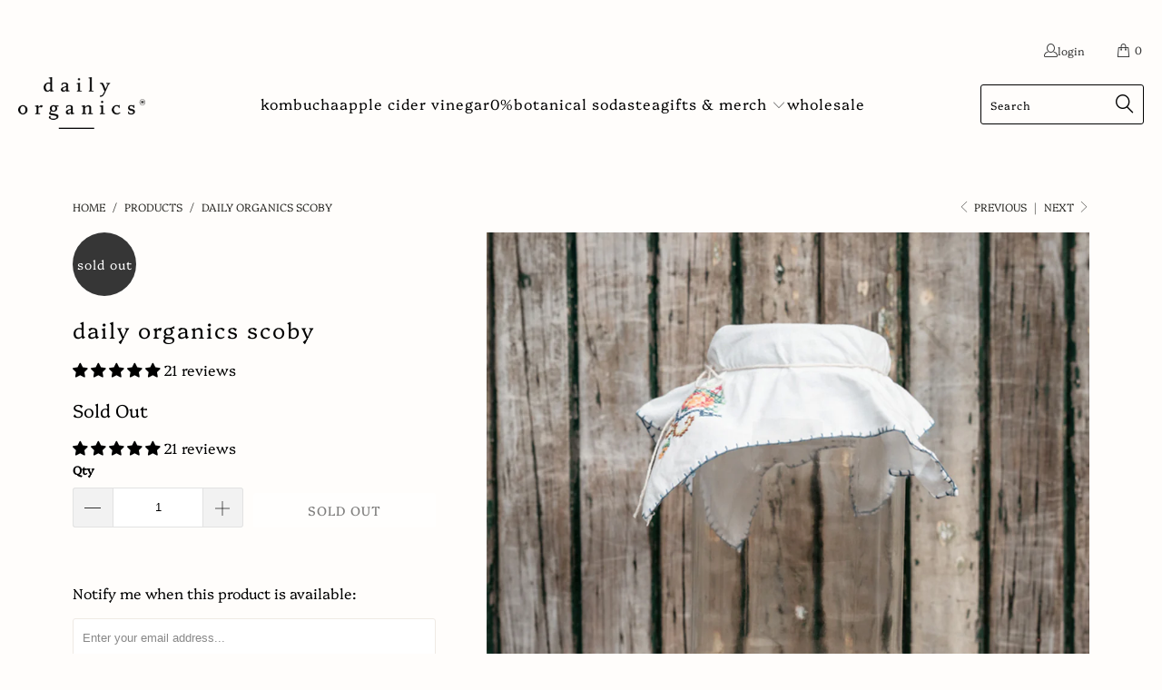

--- FILE ---
content_type: text/html; charset=utf-8
request_url: https://www.dailyorganics.com/collections/all/products/daily-organics-scoby
body_size: 44778
content:


 <!DOCTYPE html>
<html class="no-js no-touch" lang="en">
 
<!-- Start of Judge.me Core -->
<link rel="dns-prefetch" href="https://cdn.judge.me/">
<script data-cfasync='false' class='jdgm-settings-script'>window.jdgmSettings={"pagination":5,"disable_web_reviews":false,"badge_no_review_text":"No reviews","badge_n_reviews_text":"{{ n }} review/reviews","badge_star_color":"#000000","hide_badge_preview_if_no_reviews":true,"badge_hide_text":false,"enforce_center_preview_badge":false,"widget_title":"Customer Reviews","widget_open_form_text":"Write a review","widget_close_form_text":"Cancel review","widget_refresh_page_text":"Refresh page","widget_summary_text":"Based on {{ number_of_reviews }} review/reviews","widget_no_review_text":"Be the first to write a review","widget_name_field_text":"Display name","widget_verified_name_field_text":"Verified Name (public)","widget_name_placeholder_text":"Display name","widget_required_field_error_text":"This field is required.","widget_email_field_text":"Email address","widget_verified_email_field_text":"Verified Email (private, can not be edited)","widget_email_placeholder_text":"Your email address","widget_email_field_error_text":"Please enter a valid email address.","widget_rating_field_text":"Rating","widget_review_title_field_text":"Review Title","widget_review_title_placeholder_text":"Give your review a title","widget_review_body_field_text":"Review content","widget_review_body_placeholder_text":"Start writing here...","widget_pictures_field_text":"Picture/Video (optional)","widget_submit_review_text":"Submit Review","widget_submit_verified_review_text":"Submit Verified Review","widget_submit_success_msg_with_auto_publish":"Thank you! Please refresh the page in a few moments to see your review. You can remove or edit your review by logging into \u003ca href='https://judge.me/login' target='_blank' rel='nofollow noopener'\u003eJudge.me\u003c/a\u003e","widget_submit_success_msg_no_auto_publish":"Thank you! Your review will be published as soon as it is approved by the shop admin. You can remove or edit your review by logging into \u003ca href='https://judge.me/login' target='_blank' rel='nofollow noopener'\u003eJudge.me\u003c/a\u003e","widget_show_default_reviews_out_of_total_text":"Showing {{ n_reviews_shown }} out of {{ n_reviews }} reviews.","widget_show_all_link_text":"Show all","widget_show_less_link_text":"Show less","widget_author_said_text":"{{ reviewer_name }} said:","widget_days_text":"{{ n }} days ago","widget_weeks_text":"{{ n }} week/weeks ago","widget_months_text":"{{ n }} month/months ago","widget_years_text":"{{ n }} year/years ago","widget_yesterday_text":"Yesterday","widget_today_text":"Today","widget_replied_text":"\u003e\u003e {{ shop_name }} replied:","widget_read_more_text":"Read more","widget_reviewer_name_as_initial":"","widget_rating_filter_color":"","widget_rating_filter_see_all_text":"See all reviews","widget_sorting_most_recent_text":"Most Recent","widget_sorting_highest_rating_text":"Highest Rating","widget_sorting_lowest_rating_text":"Lowest Rating","widget_sorting_with_pictures_text":"Only Pictures","widget_sorting_most_helpful_text":"Most Helpful","widget_open_question_form_text":"Ask a question","widget_reviews_subtab_text":"Reviews","widget_questions_subtab_text":"Questions","widget_question_label_text":"Question","widget_answer_label_text":"Answer","widget_question_placeholder_text":"Write your question here","widget_submit_question_text":"Submit Question","widget_question_submit_success_text":"Thank you for your question! We will notify you once it gets answered.","widget_star_color":"#000000","verified_badge_text":"Verified","verified_badge_bg_color":"","verified_badge_text_color":"","verified_badge_placement":"left-of-reviewer-name","widget_review_max_height":"","widget_hide_border":false,"widget_social_share":false,"widget_thumb":false,"widget_review_location_show":false,"widget_location_format":"","all_reviews_include_out_of_store_products":true,"all_reviews_out_of_store_text":"(out of store)","all_reviews_pagination":100,"all_reviews_product_name_prefix_text":"about","enable_review_pictures":true,"enable_question_anwser":false,"widget_theme":"","review_date_format":"dd/mm/yy","default_sort_method":"most-recent","widget_product_reviews_subtab_text":"Product Reviews","widget_shop_reviews_subtab_text":"Shop Reviews","widget_other_products_reviews_text":"Reviews for other products","widget_store_reviews_subtab_text":"Store reviews","widget_no_store_reviews_text":"This store hasn't received any reviews yet","widget_web_restriction_product_reviews_text":"This product hasn't received any reviews yet","widget_no_items_text":"No items found","widget_show_more_text":"Show more","widget_write_a_store_review_text":"Write a Store Review","widget_other_languages_heading":"Reviews in Other Languages","widget_translate_review_text":"Translate review to {{ language }}","widget_translating_review_text":"Translating...","widget_show_original_translation_text":"Show original ({{ language }})","widget_translate_review_failed_text":"Review couldn't be translated.","widget_translate_review_retry_text":"Retry","widget_translate_review_try_again_later_text":"Try again later","show_product_url_for_grouped_product":false,"widget_sorting_pictures_first_text":"Pictures First","show_pictures_on_all_rev_page_mobile":false,"show_pictures_on_all_rev_page_desktop":false,"floating_tab_hide_mobile_install_preference":false,"floating_tab_button_name":"★ Reviews","floating_tab_title":"Let customers speak for us","floating_tab_button_color":"","floating_tab_button_background_color":"","floating_tab_url":"","floating_tab_url_enabled":false,"floating_tab_tab_style":"text","all_reviews_text_badge_text":"Customers rate us {{ shop.metafields.judgeme.all_reviews_rating | round: 1 }}/5 based on {{ shop.metafields.judgeme.all_reviews_count }} reviews.","all_reviews_text_badge_text_branded_style":"{{ shop.metafields.judgeme.all_reviews_rating | round: 1 }} out of 5 stars based on {{ shop.metafields.judgeme.all_reviews_count }} reviews","is_all_reviews_text_badge_a_link":false,"show_stars_for_all_reviews_text_badge":false,"all_reviews_text_badge_url":"","all_reviews_text_style":"text","all_reviews_text_color_style":"judgeme_brand_color","all_reviews_text_color":"#108474","all_reviews_text_show_jm_brand":true,"featured_carousel_show_header":true,"featured_carousel_title":"Customer Reviews","testimonials_carousel_title":"Customers are saying","videos_carousel_title":"Real customer stories","cards_carousel_title":"Customers are saying","featured_carousel_count_text":"from {{ n }} reviews","featured_carousel_add_link_to_all_reviews_page":false,"featured_carousel_url":"","featured_carousel_show_images":true,"featured_carousel_autoslide_interval":8,"featured_carousel_arrows_on_the_sides":false,"featured_carousel_height":450,"featured_carousel_width":100,"featured_carousel_image_size":1000,"featured_carousel_image_height":250,"featured_carousel_arrow_color":"#000000","verified_count_badge_style":"vintage","verified_count_badge_orientation":"horizontal","verified_count_badge_color_style":"judgeme_brand_color","verified_count_badge_color":"#108474","is_verified_count_badge_a_link":false,"verified_count_badge_url":"","verified_count_badge_show_jm_brand":true,"widget_rating_preset_default":5,"widget_first_sub_tab":"product-reviews","widget_show_histogram":true,"widget_histogram_use_custom_color":false,"widget_pagination_use_custom_color":false,"widget_star_use_custom_color":false,"widget_verified_badge_use_custom_color":false,"widget_write_review_use_custom_color":false,"picture_reminder_submit_button":"Upload Pictures","enable_review_videos":false,"mute_video_by_default":false,"widget_sorting_videos_first_text":"Videos First","widget_review_pending_text":"Pending","featured_carousel_items_for_large_screen":5,"social_share_options_order":"Facebook,Twitter","remove_microdata_snippet":true,"disable_json_ld":false,"enable_json_ld_products":false,"preview_badge_show_question_text":false,"preview_badge_no_question_text":"No questions","preview_badge_n_question_text":"{{ number_of_questions }} question/questions","qa_badge_show_icon":false,"qa_badge_position":"same-row","remove_judgeme_branding":false,"widget_add_search_bar":false,"widget_search_bar_placeholder":"Search","widget_sorting_verified_only_text":"Verified only","featured_carousel_theme":"default","featured_carousel_show_rating":true,"featured_carousel_show_title":true,"featured_carousel_show_body":true,"featured_carousel_show_date":false,"featured_carousel_show_reviewer":true,"featured_carousel_show_product":false,"featured_carousel_header_background_color":"#108474","featured_carousel_header_text_color":"#ffffff","featured_carousel_name_product_separator":"reviewed","featured_carousel_full_star_background":"#108474","featured_carousel_empty_star_background":"#dadada","featured_carousel_vertical_theme_background":"#f9fafb","featured_carousel_verified_badge_enable":false,"featured_carousel_verified_badge_color":"#108474","featured_carousel_border_style":"round","featured_carousel_review_line_length_limit":3,"featured_carousel_more_reviews_button_text":"Read more reviews","featured_carousel_view_product_button_text":"View product","all_reviews_page_load_reviews_on":"scroll","all_reviews_page_load_more_text":"Load More Reviews","disable_fb_tab_reviews":false,"enable_ajax_cdn_cache":false,"widget_public_name_text":"displayed publicly like","default_reviewer_name":"John Smith","default_reviewer_name_has_non_latin":true,"widget_reviewer_anonymous":"Anonymous","medals_widget_title":"Judge.me Review Medals","medals_widget_background_color":"#f9fafb","medals_widget_position":"footer_all_pages","medals_widget_border_color":"#f9fafb","medals_widget_verified_text_position":"left","medals_widget_use_monochromatic_version":false,"medals_widget_elements_color":"#108474","show_reviewer_avatar":true,"widget_invalid_yt_video_url_error_text":"Not a YouTube video URL","widget_max_length_field_error_text":"Please enter no more than {0} characters.","widget_show_country_flag":false,"widget_show_collected_via_shop_app":true,"widget_verified_by_shop_badge_style":"light","widget_verified_by_shop_text":"Verified by Shop","widget_show_photo_gallery":false,"widget_load_with_code_splitting":true,"widget_ugc_install_preference":false,"widget_ugc_title":"Made by us, Shared by you","widget_ugc_subtitle":"Tag us to see your picture featured in our page","widget_ugc_arrows_color":"#ffffff","widget_ugc_primary_button_text":"Buy Now","widget_ugc_primary_button_background_color":"#108474","widget_ugc_primary_button_text_color":"#ffffff","widget_ugc_primary_button_border_width":"0","widget_ugc_primary_button_border_style":"none","widget_ugc_primary_button_border_color":"#108474","widget_ugc_primary_button_border_radius":"25","widget_ugc_secondary_button_text":"Load More","widget_ugc_secondary_button_background_color":"#ffffff","widget_ugc_secondary_button_text_color":"#108474","widget_ugc_secondary_button_border_width":"2","widget_ugc_secondary_button_border_style":"solid","widget_ugc_secondary_button_border_color":"#108474","widget_ugc_secondary_button_border_radius":"25","widget_ugc_reviews_button_text":"View Reviews","widget_ugc_reviews_button_background_color":"#ffffff","widget_ugc_reviews_button_text_color":"#108474","widget_ugc_reviews_button_border_width":"2","widget_ugc_reviews_button_border_style":"solid","widget_ugc_reviews_button_border_color":"#108474","widget_ugc_reviews_button_border_radius":"25","widget_ugc_reviews_button_link_to":"judgeme-reviews-page","widget_ugc_show_post_date":true,"widget_ugc_max_width":"800","widget_rating_metafield_value_type":true,"widget_primary_color":"#000000","widget_enable_secondary_color":false,"widget_secondary_color":"#edf5f5","widget_summary_average_rating_text":"{{ average_rating }} out of 5","widget_media_grid_title":"Customer photos \u0026 videos","widget_media_grid_see_more_text":"See more","widget_round_style":false,"widget_show_product_medals":true,"widget_verified_by_judgeme_text":"Verified by Judge.me","widget_show_store_medals":true,"widget_verified_by_judgeme_text_in_store_medals":"Verified by Judge.me","widget_media_field_exceed_quantity_message":"Sorry, we can only accept {{ max_media }} for one review.","widget_media_field_exceed_limit_message":"{{ file_name }} is too large, please select a {{ media_type }} less than {{ size_limit }}MB.","widget_review_submitted_text":"Review Submitted!","widget_question_submitted_text":"Question Submitted!","widget_close_form_text_question":"Cancel","widget_write_your_answer_here_text":"Write your answer here","widget_enabled_branded_link":true,"widget_show_collected_by_judgeme":true,"widget_reviewer_name_color":"","widget_write_review_text_color":"","widget_write_review_bg_color":"","widget_collected_by_judgeme_text":"collected by Judge.me","widget_pagination_type":"standard","widget_load_more_text":"Load More","widget_load_more_color":"#108474","widget_full_review_text":"Full Review","widget_read_more_reviews_text":"Read More Reviews","widget_read_questions_text":"Read Questions","widget_questions_and_answers_text":"Questions \u0026 Answers","widget_verified_by_text":"Verified by","widget_verified_text":"Verified","widget_number_of_reviews_text":"{{ number_of_reviews }} reviews","widget_back_button_text":"Back","widget_next_button_text":"Next","widget_custom_forms_filter_button":"Filters","custom_forms_style":"horizontal","widget_show_review_information":false,"how_reviews_are_collected":"How reviews are collected?","widget_show_review_keywords":false,"widget_gdpr_statement":"How we use your data: We'll only contact you about the review you left, and only if necessary. By submitting your review, you agree to Judge.me's \u003ca href='https://judge.me/terms' target='_blank' rel='nofollow noopener'\u003eterms\u003c/a\u003e, \u003ca href='https://judge.me/privacy' target='_blank' rel='nofollow noopener'\u003eprivacy\u003c/a\u003e and \u003ca href='https://judge.me/content-policy' target='_blank' rel='nofollow noopener'\u003econtent\u003c/a\u003e policies.","widget_multilingual_sorting_enabled":false,"widget_translate_review_content_enabled":false,"widget_translate_review_content_method":"manual","popup_widget_review_selection":"automatically_with_pictures","popup_widget_round_border_style":true,"popup_widget_show_title":true,"popup_widget_show_body":true,"popup_widget_show_reviewer":false,"popup_widget_show_product":true,"popup_widget_show_pictures":true,"popup_widget_use_review_picture":true,"popup_widget_show_on_home_page":true,"popup_widget_show_on_product_page":true,"popup_widget_show_on_collection_page":true,"popup_widget_show_on_cart_page":true,"popup_widget_position":"bottom_left","popup_widget_first_review_delay":5,"popup_widget_duration":5,"popup_widget_interval":5,"popup_widget_review_count":5,"popup_widget_hide_on_mobile":true,"review_snippet_widget_round_border_style":true,"review_snippet_widget_card_color":"#FFFFFF","review_snippet_widget_slider_arrows_background_color":"#FFFFFF","review_snippet_widget_slider_arrows_color":"#000000","review_snippet_widget_star_color":"#108474","show_product_variant":false,"all_reviews_product_variant_label_text":"Variant: ","widget_show_verified_branding":false,"widget_ai_summary_title":"Customers say","widget_ai_summary_disclaimer":"AI-powered review summary based on recent customer reviews","widget_show_ai_summary":false,"widget_show_ai_summary_bg":false,"widget_show_review_title_input":true,"redirect_reviewers_invited_via_email":"review_widget","request_store_review_after_product_review":false,"request_review_other_products_in_order":false,"review_form_color_scheme":"default","review_form_corner_style":"square","review_form_star_color":{},"review_form_text_color":"#333333","review_form_background_color":"#ffffff","review_form_field_background_color":"#fafafa","review_form_button_color":{},"review_form_button_text_color":"#ffffff","review_form_modal_overlay_color":"#000000","review_content_screen_title_text":"How would you rate this product?","review_content_introduction_text":"We would love it if you would share a bit about your experience.","store_review_form_title_text":"How would you rate this store?","store_review_form_introduction_text":"We would love it if you would share a bit about your experience.","show_review_guidance_text":true,"one_star_review_guidance_text":"Poor","five_star_review_guidance_text":"Great","customer_information_screen_title_text":"About you","customer_information_introduction_text":"Please tell us more about you.","custom_questions_screen_title_text":"Your experience in more detail","custom_questions_introduction_text":"Here are a few questions to help us understand more about your experience.","review_submitted_screen_title_text":"Thanks for your review!","review_submitted_screen_thank_you_text":"We are processing it and it will appear on the store soon.","review_submitted_screen_email_verification_text":"Please confirm your email by clicking the link we just sent you. This helps us keep reviews authentic.","review_submitted_request_store_review_text":"Would you like to share your experience of shopping with us?","review_submitted_review_other_products_text":"Would you like to review these products?","store_review_screen_title_text":"Would you like to share your experience of shopping with us?","store_review_introduction_text":"We value your feedback and use it to improve. Please share any thoughts or suggestions you have.","reviewer_media_screen_title_picture_text":"Share a picture","reviewer_media_introduction_picture_text":"Upload a photo to support your review.","reviewer_media_screen_title_video_text":"Share a video","reviewer_media_introduction_video_text":"Upload a video to support your review.","reviewer_media_screen_title_picture_or_video_text":"Share a picture or video","reviewer_media_introduction_picture_or_video_text":"Upload a photo or video to support your review.","reviewer_media_youtube_url_text":"Paste your Youtube URL here","advanced_settings_next_step_button_text":"Next","advanced_settings_close_review_button_text":"Close","modal_write_review_flow":false,"write_review_flow_required_text":"Required","write_review_flow_privacy_message_text":"We respect your privacy.","write_review_flow_anonymous_text":"Post review as anonymous","write_review_flow_visibility_text":"This won't be visible to other customers.","write_review_flow_multiple_selection_help_text":"Select as many as you like","write_review_flow_single_selection_help_text":"Select one option","write_review_flow_required_field_error_text":"This field is required","write_review_flow_invalid_email_error_text":"Please enter a valid email address","write_review_flow_max_length_error_text":"Max. {{ max_length }} characters.","write_review_flow_media_upload_text":"\u003cb\u003eClick to upload\u003c/b\u003e or drag and drop","write_review_flow_gdpr_statement":"We'll only contact you about your review if necessary. By submitting your review, you agree to our \u003ca href='https://judge.me/terms' target='_blank' rel='nofollow noopener'\u003eterms and conditions\u003c/a\u003e and \u003ca href='https://judge.me/privacy' target='_blank' rel='nofollow noopener'\u003eprivacy policy\u003c/a\u003e.","rating_only_reviews_enabled":false,"show_negative_reviews_help_screen":false,"new_review_flow_help_screen_rating_threshold":3,"negative_review_resolution_screen_title_text":"Tell us more","negative_review_resolution_text":"Your experience matters to us. If there were issues with your purchase, we're here to help. Feel free to reach out to us, we'd love the opportunity to make things right.","negative_review_resolution_button_text":"Contact us","negative_review_resolution_proceed_with_review_text":"Leave a review","negative_review_resolution_subject":"Issue with purchase from {{ shop_name }}.{{ order_name }}","preview_badge_collection_page_install_status":false,"widget_review_custom_css":"","preview_badge_custom_css":"","preview_badge_stars_count":"5-stars","featured_carousel_custom_css":"","floating_tab_custom_css":"","all_reviews_widget_custom_css":"","medals_widget_custom_css":"","verified_badge_custom_css":"","all_reviews_text_custom_css":"","transparency_badges_collected_via_store_invite":false,"transparency_badges_from_another_provider":false,"transparency_badges_collected_from_store_visitor":false,"transparency_badges_collected_by_verified_review_provider":false,"transparency_badges_earned_reward":false,"transparency_badges_collected_via_store_invite_text":"Review collected via store invitation","transparency_badges_from_another_provider_text":"Review collected from another provider","transparency_badges_collected_from_store_visitor_text":"Review collected from a store visitor","transparency_badges_written_in_google_text":"Review written in Google","transparency_badges_written_in_etsy_text":"Review written in Etsy","transparency_badges_written_in_shop_app_text":"Review written in Shop App","transparency_badges_earned_reward_text":"Review earned a reward for future purchase","product_review_widget_per_page":10,"widget_store_review_label_text":"Review about the store","checkout_comment_extension_title_on_product_page":"Customer Comments","checkout_comment_extension_num_latest_comment_show":5,"checkout_comment_extension_format":"name_and_timestamp","checkout_comment_customer_name":"last_initial","checkout_comment_comment_notification":true,"preview_badge_collection_page_install_preference":true,"preview_badge_home_page_install_preference":false,"preview_badge_product_page_install_preference":true,"review_widget_install_preference":"","review_carousel_install_preference":false,"floating_reviews_tab_install_preference":"none","verified_reviews_count_badge_install_preference":false,"all_reviews_text_install_preference":false,"review_widget_best_location":true,"judgeme_medals_install_preference":false,"review_widget_revamp_enabled":false,"review_widget_qna_enabled":false,"review_widget_header_theme":"minimal","review_widget_widget_title_enabled":true,"review_widget_header_text_size":"medium","review_widget_header_text_weight":"regular","review_widget_average_rating_style":"compact","review_widget_bar_chart_enabled":true,"review_widget_bar_chart_type":"numbers","review_widget_bar_chart_style":"standard","review_widget_expanded_media_gallery_enabled":false,"review_widget_reviews_section_theme":"standard","review_widget_image_style":"thumbnails","review_widget_review_image_ratio":"square","review_widget_stars_size":"medium","review_widget_verified_badge":"standard_text","review_widget_review_title_text_size":"medium","review_widget_review_text_size":"medium","review_widget_review_text_length":"medium","review_widget_number_of_columns_desktop":3,"review_widget_carousel_transition_speed":5,"review_widget_custom_questions_answers_display":"always","review_widget_button_text_color":"#FFFFFF","review_widget_text_color":"#000000","review_widget_lighter_text_color":"#7B7B7B","review_widget_corner_styling":"soft","review_widget_review_word_singular":"review","review_widget_review_word_plural":"reviews","review_widget_voting_label":"Helpful?","review_widget_shop_reply_label":"Reply from {{ shop_name }}:","review_widget_filters_title":"Filters","qna_widget_question_word_singular":"Question","qna_widget_question_word_plural":"Questions","qna_widget_answer_reply_label":"Answer from {{ answerer_name }}:","qna_content_screen_title_text":"Ask a question about this product","qna_widget_question_required_field_error_text":"Please enter your question.","qna_widget_flow_gdpr_statement":"We'll only contact you about your question if necessary. By submitting your question, you agree to our \u003ca href='https://judge.me/terms' target='_blank' rel='nofollow noopener'\u003eterms and conditions\u003c/a\u003e and \u003ca href='https://judge.me/privacy' target='_blank' rel='nofollow noopener'\u003eprivacy policy\u003c/a\u003e.","qna_widget_question_submitted_text":"Thanks for your question!","qna_widget_close_form_text_question":"Close","qna_widget_question_submit_success_text":"We’ll notify you by email when your question is answered.","all_reviews_widget_v2025_enabled":false,"all_reviews_widget_v2025_header_theme":"default","all_reviews_widget_v2025_widget_title_enabled":true,"all_reviews_widget_v2025_header_text_size":"medium","all_reviews_widget_v2025_header_text_weight":"regular","all_reviews_widget_v2025_average_rating_style":"compact","all_reviews_widget_v2025_bar_chart_enabled":true,"all_reviews_widget_v2025_bar_chart_type":"numbers","all_reviews_widget_v2025_bar_chart_style":"standard","all_reviews_widget_v2025_expanded_media_gallery_enabled":false,"all_reviews_widget_v2025_show_store_medals":true,"all_reviews_widget_v2025_show_photo_gallery":true,"all_reviews_widget_v2025_show_review_keywords":false,"all_reviews_widget_v2025_show_ai_summary":false,"all_reviews_widget_v2025_show_ai_summary_bg":false,"all_reviews_widget_v2025_add_search_bar":false,"all_reviews_widget_v2025_default_sort_method":"most-recent","all_reviews_widget_v2025_reviews_per_page":10,"all_reviews_widget_v2025_reviews_section_theme":"default","all_reviews_widget_v2025_image_style":"thumbnails","all_reviews_widget_v2025_review_image_ratio":"square","all_reviews_widget_v2025_stars_size":"medium","all_reviews_widget_v2025_verified_badge":"bold_badge","all_reviews_widget_v2025_review_title_text_size":"medium","all_reviews_widget_v2025_review_text_size":"medium","all_reviews_widget_v2025_review_text_length":"medium","all_reviews_widget_v2025_number_of_columns_desktop":3,"all_reviews_widget_v2025_carousel_transition_speed":5,"all_reviews_widget_v2025_custom_questions_answers_display":"always","all_reviews_widget_v2025_show_product_variant":false,"all_reviews_widget_v2025_show_reviewer_avatar":true,"all_reviews_widget_v2025_reviewer_name_as_initial":"","all_reviews_widget_v2025_review_location_show":false,"all_reviews_widget_v2025_location_format":"","all_reviews_widget_v2025_show_country_flag":false,"all_reviews_widget_v2025_verified_by_shop_badge_style":"light","all_reviews_widget_v2025_social_share":false,"all_reviews_widget_v2025_social_share_options_order":"Facebook,Twitter,LinkedIn,Pinterest","all_reviews_widget_v2025_pagination_type":"standard","all_reviews_widget_v2025_button_text_color":"#FFFFFF","all_reviews_widget_v2025_text_color":"#000000","all_reviews_widget_v2025_lighter_text_color":"#7B7B7B","all_reviews_widget_v2025_corner_styling":"soft","all_reviews_widget_v2025_title":"Customer reviews","all_reviews_widget_v2025_ai_summary_title":"Customers say about this store","all_reviews_widget_v2025_no_review_text":"Be the first to write a review","platform":"shopify","branding_url":"https://app.judge.me/reviews/stores/www.dailyorganics.com","branding_text":"Powered by Judge.me","locale":"en","reply_name":"Daily Organics","widget_version":"3.0","footer":true,"autopublish":false,"review_dates":true,"enable_custom_form":false,"shop_use_review_site":true,"shop_locale":"en","enable_multi_locales_translations":false,"show_review_title_input":true,"review_verification_email_status":"never","can_be_branded":true,"reply_name_text":"Daily Organics"};</script> <style class='jdgm-settings-style'>.jdgm-xx{left:0}:root{--jdgm-primary-color: #000;--jdgm-secondary-color: rgba(0,0,0,0.1);--jdgm-star-color: #000;--jdgm-write-review-text-color: white;--jdgm-write-review-bg-color: #000000;--jdgm-paginate-color: #000;--jdgm-border-radius: 0;--jdgm-reviewer-name-color: #000000}.jdgm-histogram__bar-content{background-color:#000}.jdgm-rev[data-verified-buyer=true] .jdgm-rev__icon.jdgm-rev__icon:after,.jdgm-rev__buyer-badge.jdgm-rev__buyer-badge{color:white;background-color:#000}.jdgm-review-widget--small .jdgm-gallery.jdgm-gallery .jdgm-gallery__thumbnail-link:nth-child(8) .jdgm-gallery__thumbnail-wrapper.jdgm-gallery__thumbnail-wrapper:before{content:"See more"}@media only screen and (min-width: 768px){.jdgm-gallery.jdgm-gallery .jdgm-gallery__thumbnail-link:nth-child(8) .jdgm-gallery__thumbnail-wrapper.jdgm-gallery__thumbnail-wrapper:before{content:"See more"}}.jdgm-preview-badge .jdgm-star.jdgm-star{color:#000000}.jdgm-prev-badge[data-average-rating='0.00']{display:none !important}.jdgm-author-all-initials{display:none !important}.jdgm-author-last-initial{display:none !important}.jdgm-rev-widg__title{visibility:hidden}.jdgm-rev-widg__summary-text{visibility:hidden}.jdgm-prev-badge__text{visibility:hidden}.jdgm-rev__prod-link-prefix:before{content:'about'}.jdgm-rev__variant-label:before{content:'Variant: '}.jdgm-rev__out-of-store-text:before{content:'(out of store)'}@media only screen and (min-width: 768px){.jdgm-rev__pics .jdgm-rev_all-rev-page-picture-separator,.jdgm-rev__pics .jdgm-rev__product-picture{display:none}}@media only screen and (max-width: 768px){.jdgm-rev__pics .jdgm-rev_all-rev-page-picture-separator,.jdgm-rev__pics .jdgm-rev__product-picture{display:none}}.jdgm-preview-badge[data-template="index"]{display:none !important}.jdgm-verified-count-badget[data-from-snippet="true"]{display:none !important}.jdgm-carousel-wrapper[data-from-snippet="true"]{display:none !important}.jdgm-all-reviews-text[data-from-snippet="true"]{display:none !important}.jdgm-medals-section[data-from-snippet="true"]{display:none !important}.jdgm-ugc-media-wrapper[data-from-snippet="true"]{display:none !important}.jdgm-rev__transparency-badge[data-badge-type="review_collected_via_store_invitation"]{display:none !important}.jdgm-rev__transparency-badge[data-badge-type="review_collected_from_another_provider"]{display:none !important}.jdgm-rev__transparency-badge[data-badge-type="review_collected_from_store_visitor"]{display:none !important}.jdgm-rev__transparency-badge[data-badge-type="review_written_in_etsy"]{display:none !important}.jdgm-rev__transparency-badge[data-badge-type="review_written_in_google_business"]{display:none !important}.jdgm-rev__transparency-badge[data-badge-type="review_written_in_shop_app"]{display:none !important}.jdgm-rev__transparency-badge[data-badge-type="review_earned_for_future_purchase"]{display:none !important}.jdgm-review-snippet-widget .jdgm-rev-snippet-widget__cards-container .jdgm-rev-snippet-card{border-radius:8px;background:#fff}.jdgm-review-snippet-widget .jdgm-rev-snippet-widget__cards-container .jdgm-rev-snippet-card__rev-rating .jdgm-star{color:#108474}.jdgm-review-snippet-widget .jdgm-rev-snippet-widget__prev-btn,.jdgm-review-snippet-widget .jdgm-rev-snippet-widget__next-btn{border-radius:50%;background:#fff}.jdgm-review-snippet-widget .jdgm-rev-snippet-widget__prev-btn>svg,.jdgm-review-snippet-widget .jdgm-rev-snippet-widget__next-btn>svg{fill:#000}.jdgm-full-rev-modal.rev-snippet-widget .jm-mfp-container .jm-mfp-content,.jdgm-full-rev-modal.rev-snippet-widget .jm-mfp-container .jdgm-full-rev__icon,.jdgm-full-rev-modal.rev-snippet-widget .jm-mfp-container .jdgm-full-rev__pic-img,.jdgm-full-rev-modal.rev-snippet-widget .jm-mfp-container .jdgm-full-rev__reply{border-radius:8px}.jdgm-full-rev-modal.rev-snippet-widget .jm-mfp-container .jdgm-full-rev[data-verified-buyer="true"] .jdgm-full-rev__icon::after{border-radius:8px}.jdgm-full-rev-modal.rev-snippet-widget .jm-mfp-container .jdgm-full-rev .jdgm-rev__buyer-badge{border-radius:calc( 8px / 2 )}.jdgm-full-rev-modal.rev-snippet-widget .jm-mfp-container .jdgm-full-rev .jdgm-full-rev__replier::before{content:'Daily Organics'}.jdgm-full-rev-modal.rev-snippet-widget .jm-mfp-container .jdgm-full-rev .jdgm-full-rev__product-button{border-radius:calc( 8px * 6 )}
</style> <style class='jdgm-settings-style'></style> <style class='jdgm-miracle-styles'>
  @-webkit-keyframes jdgm-spin{0%{-webkit-transform:rotate(0deg);-ms-transform:rotate(0deg);transform:rotate(0deg)}100%{-webkit-transform:rotate(359deg);-ms-transform:rotate(359deg);transform:rotate(359deg)}}@keyframes jdgm-spin{0%{-webkit-transform:rotate(0deg);-ms-transform:rotate(0deg);transform:rotate(0deg)}100%{-webkit-transform:rotate(359deg);-ms-transform:rotate(359deg);transform:rotate(359deg)}}@font-face{font-family:'JudgemeStar';src:url("[data-uri]") format("woff");font-weight:normal;font-style:normal}.jdgm-star{font-family:'JudgemeStar';display:inline !important;text-decoration:none !important;padding:0 4px 0 0 !important;margin:0 !important;font-weight:bold;opacity:1;-webkit-font-smoothing:antialiased;-moz-osx-font-smoothing:grayscale}.jdgm-star:hover{opacity:1}.jdgm-star:last-of-type{padding:0 !important}.jdgm-star.jdgm--on:before{content:"\e000"}.jdgm-star.jdgm--off:before{content:"\e001"}.jdgm-star.jdgm--half:before{content:"\e002"}.jdgm-widget *{margin:0;line-height:1.4;-webkit-box-sizing:border-box;-moz-box-sizing:border-box;box-sizing:border-box;-webkit-overflow-scrolling:touch}.jdgm-hidden{display:none !important;visibility:hidden !important}.jdgm-temp-hidden{display:none}.jdgm-spinner{width:40px;height:40px;margin:auto;border-radius:50%;border-top:2px solid #eee;border-right:2px solid #eee;border-bottom:2px solid #eee;border-left:2px solid #ccc;-webkit-animation:jdgm-spin 0.8s infinite linear;animation:jdgm-spin 0.8s infinite linear}.jdgm-prev-badge{display:block !important}

</style>


  
  
   


<script data-cfasync='false' class='jdgm-script'>
!function(e){window.jdgm=window.jdgm||{},jdgm.CDN_HOST="https://cdn.judge.me/",
jdgm.docReady=function(d){(e.attachEvent?"complete"===e.readyState:"loading"!==e.readyState)?
setTimeout(d,0):e.addEventListener("DOMContentLoaded",d)},jdgm.loadCSS=function(d,t,o,s){
!o&&jdgm.loadCSS.requestedUrls.indexOf(d)>=0||(jdgm.loadCSS.requestedUrls.push(d),
(s=e.createElement("link")).rel="stylesheet",s.class="jdgm-stylesheet",s.media="nope!",
s.href=d,s.onload=function(){this.media="all",t&&setTimeout(t)},e.body.appendChild(s))},
jdgm.loadCSS.requestedUrls=[],jdgm.docReady(function(){(window.jdgmLoadCSS||e.querySelectorAll(
".jdgm-widget, .jdgm-all-reviews-page").length>0)&&(jdgmSettings.widget_load_with_code_splitting?
parseFloat(jdgmSettings.widget_version)>=3?jdgm.loadCSS(jdgm.CDN_HOST+"widget_v3/base.css"):
jdgm.loadCSS(jdgm.CDN_HOST+"widget/base.css"):jdgm.loadCSS(jdgm.CDN_HOST+"shopify_v2.css"))})}(document);
</script>
<script async data-cfasync="false" type="text/javascript" src="https://cdn.judge.me/loader.js"></script>

<noscript><link rel="stylesheet" type="text/css" media="all" href="https://cdn.judge.me/shopify_v2.css"></noscript>
<!-- End of Judge.me Core --> <head> <meta charset="utf-8"> <meta http-equiv="cleartype" content="on"> <meta name="robots" content="index,follow"> <!-- Google tag (gtag.js) -->
<script async src="https://www.googletagmanager.com/gtag/js?id=AW-11413076215"></script>
<script>
  window.dataLayer = window.dataLayer || [];
  function gtag(){dataLayer.push(arguments);}
  gtag('js', new Date());

  gtag('config', 'AW-11413076215');
</script> <!-- Google Tag Manager -->
<script>(function(w,d,s,l,i){w[l]=w[l]||[];w[l].push({'gtm.start':
new Date().getTime(),event:'gtm.js'});var f=d.getElementsByTagName(s)[0],
j=d.createElement(s),dl=l!='dataLayer'?'&l='+l:'';j.async=true;j.src=
'https://www.googletagmanager.com/gtm.js?id='+i+dl;f.parentNode.insertBefore(j,f);
})(window,document,'script','dataLayer','GTM-5WZWG627');</script>
<!-- End Google Tag Manager --> <!-- Mobile Specific Metas --> <meta name="HandheldFriendly" content="True"> <meta name="MobileOptimized" content="320"> <meta name="viewport" content="width=device-width,initial-scale=1"> <meta name="theme-color" content="#fffdfb"> <title>
      Daily Organics Scoby / Brew Kombucha at home</title> <meta name="description" content="Brew your very own kombucha at home. Click here for the recipe.Included is one wild fermented Daily Organics organic scoby (approximately 10cm diameter) in the liquid starter, ready to brew your very own kombucha drink. This comes in a 2 litre glass jar, which can be used as the perfect vessel to make your first batch "/> <!-- Preconnect Domains --> <link rel="preconnect" href="https://fonts.shopifycdn.com" /> <link rel="preconnect" href="https://cdn.shopify.com" /> <link rel="preconnect" href="https://v.shopify.com" /> <link rel="preconnect" href="https://cdn.shopifycloud.com" /> <link rel="preconnect" href="https://monorail-edge.shopifysvc.com"> <!-- fallback for browsers that don't support preconnect --> <link rel="dns-prefetch" href="https://fonts.shopifycdn.com" /> <link rel="dns-prefetch" href="https://cdn.shopify.com" /> <link rel="dns-prefetch" href="https://v.shopify.com" /> <link rel="dns-prefetch" href="https://cdn.shopifycloud.com" /> <link rel="dns-prefetch" href="https://monorail-edge.shopifysvc.com"> <!-- Preload Assets --> <link rel="preload" href="//www.dailyorganics.com/cdn/shop/t/19/assets/fancybox.css?v=19278034316635137701729459972" as="style"> <link rel="preload" href="//www.dailyorganics.com/cdn/shop/t/19/assets/styles.css?v=116559526485146107001759417688" as="style"> <link rel="preload" href="//www.dailyorganics.com/cdn/shop/t/19/assets/jquery.min.js?v=81049236547974671631729459972" as="script"> <link rel="preload" href="//www.dailyorganics.com/cdn/shop/t/19/assets/vendors.js?v=51772124549495699811729459972" as="script"> <link rel="preload" href="//www.dailyorganics.com/cdn/shop/t/19/assets/sections.js?v=110066090805402370721729459972" as="script"> <link rel="preload" href="//www.dailyorganics.com/cdn/shop/t/19/assets/utilities.js?v=130542983593295147021729459972" as="script"> <link rel="preload" href="//www.dailyorganics.com/cdn/shop/t/19/assets/app.js?v=127419284496061993481729459972" as="script"> <!-- Stylesheet for Fancybox library --> <link href="//www.dailyorganics.com/cdn/shop/t/19/assets/fancybox.css?v=19278034316635137701729459972" rel="stylesheet" type="text/css" media="all" /> <!-- Stylesheets for Turbo --> <link href="//www.dailyorganics.com/cdn/shop/t/19/assets/styles.css?v=116559526485146107001759417688" rel="stylesheet" type="text/css" media="all" /> <script>
      window.lazySizesConfig = window.lazySizesConfig || {};

      lazySizesConfig.expand = 300;
      lazySizesConfig.loadHidden = false;

      /*! lazysizes - v5.2.2 - bgset plugin */
      !function(e,t){var a=function(){t(e.lazySizes),e.removeEventListener("lazyunveilread",a,!0)};t=t.bind(null,e,e.document),"object"==typeof module&&module.exports?t(require("lazysizes")):"function"==typeof define&&define.amd?define(["lazysizes"],t):e.lazySizes?a():e.addEventListener("lazyunveilread",a,!0)}(window,function(e,z,g){"use strict";var c,y,b,f,i,s,n,v,m;e.addEventListener&&(c=g.cfg,y=/\s+/g,b=/\s*\|\s+|\s+\|\s*/g,f=/^(.+?)(?:\s+\[\s*(.+?)\s*\])(?:\s+\[\s*(.+?)\s*\])?$/,i=/^\s*\(*\s*type\s*:\s*(.+?)\s*\)*\s*$/,s=/\(|\)|'/,n={contain:1,cover:1},v=function(e,t){var a;t&&((a=t.match(i))&&a[1]?e.setAttribute("type",a[1]):e.setAttribute("media",c.customMedia[t]||t))},m=function(e){var t,a,i,r;e.target._lazybgset&&(a=(t=e.target)._lazybgset,(i=t.currentSrc||t.src)&&((r=g.fire(a,"bgsetproxy",{src:i,useSrc:s.test(i)?JSON.stringify(i):i})).defaultPrevented||(a.style.backgroundImage="url("+r.detail.useSrc+")")),t._lazybgsetLoading&&(g.fire(a,"_lazyloaded",{},!1,!0),delete t._lazybgsetLoading))},addEventListener("lazybeforeunveil",function(e){var t,a,i,r,s,n,l,d,o,u;!e.defaultPrevented&&(t=e.target.getAttribute("data-bgset"))&&(o=e.target,(u=z.createElement("img")).alt="",u._lazybgsetLoading=!0,e.detail.firesLoad=!0,a=t,i=o,r=u,s=z.createElement("picture"),n=i.getAttribute(c.sizesAttr),l=i.getAttribute("data-ratio"),d=i.getAttribute("data-optimumx"),i._lazybgset&&i._lazybgset.parentNode==i&&i.removeChild(i._lazybgset),Object.defineProperty(r,"_lazybgset",{value:i,writable:!0}),Object.defineProperty(i,"_lazybgset",{value:s,writable:!0}),a=a.replace(y," ").split(b),s.style.display="none",r.className=c.lazyClass,1!=a.length||n||(n="auto"),a.forEach(function(e){var t,a=z.createElement("source");n&&"auto"!=n&&a.setAttribute("sizes",n),(t=e.match(f))?(a.setAttribute(c.srcsetAttr,t[1]),v(a,t[2]),v(a,t[3])):a.setAttribute(c.srcsetAttr,e),s.appendChild(a)}),n&&(r.setAttribute(c.sizesAttr,n),i.removeAttribute(c.sizesAttr),i.removeAttribute("sizes")),d&&r.setAttribute("data-optimumx",d),l&&r.setAttribute("data-ratio",l),s.appendChild(r),i.appendChild(s),setTimeout(function(){g.loader.unveil(u),g.rAF(function(){g.fire(u,"_lazyloaded",{},!0,!0),u.complete&&m({target:u})})}))}),z.addEventListener("load",m,!0),e.addEventListener("lazybeforesizes",function(e){var t,a,i,r;e.detail.instance==g&&e.target._lazybgset&&e.detail.dataAttr&&(t=e.target._lazybgset,i=t,r=(getComputedStyle(i)||{getPropertyValue:function(){}}).getPropertyValue("background-size"),!n[r]&&n[i.style.backgroundSize]&&(r=i.style.backgroundSize),n[a=r]&&(e.target._lazysizesParentFit=a,g.rAF(function(){e.target.setAttribute("data-parent-fit",a),e.target._lazysizesParentFit&&delete e.target._lazysizesParentFit})))},!0),z.documentElement.addEventListener("lazybeforesizes",function(e){var t,a;!e.defaultPrevented&&e.target._lazybgset&&e.detail.instance==g&&(e.detail.width=(t=e.target._lazybgset,a=g.gW(t,t.parentNode),(!t._lazysizesWidth||a>t._lazysizesWidth)&&(t._lazysizesWidth=a),t._lazysizesWidth))}))});

      /*! lazysizes - v5.2.2 */
      !function(e){var t=function(u,D,f){"use strict";var k,H;if(function(){var e;var t={lazyClass:"lazyload",loadedClass:"lazyloaded",loadingClass:"lazyloading",preloadClass:"lazypreload",errorClass:"lazyerror",autosizesClass:"lazyautosizes",srcAttr:"data-src",srcsetAttr:"data-srcset",sizesAttr:"data-sizes",minSize:40,customMedia:{},init:true,expFactor:1.5,hFac:.8,loadMode:2,loadHidden:true,ricTimeout:0,throttleDelay:125};H=u.lazySizesConfig||u.lazysizesConfig||{};for(e in t){if(!(e in H)){H[e]=t[e]}}}(),!D||!D.getElementsByClassName){return{init:function(){},cfg:H,noSupport:true}}var O=D.documentElement,a=u.HTMLPictureElement,P="addEventListener",$="getAttribute",q=u[P].bind(u),I=u.setTimeout,U=u.requestAnimationFrame||I,l=u.requestIdleCallback,j=/^picture$/i,r=["load","error","lazyincluded","_lazyloaded"],i={},G=Array.prototype.forEach,J=function(e,t){if(!i[t]){i[t]=new RegExp("(\\s|^)"+t+"(\\s|$)")}return i[t].test(e[$]("class")||"")&&i[t]},K=function(e,t){if(!J(e,t)){e.setAttribute("class",(e[$]("class")||"").trim()+" "+t)}},Q=function(e,t){var i;if(i=J(e,t)){e.setAttribute("class",(e[$]("class")||"").replace(i," "))}},V=function(t,i,e){var a=e?P:"removeEventListener";if(e){V(t,i)}r.forEach(function(e){t[a](e,i)})},X=function(e,t,i,a,r){var n=D.createEvent("Event");if(!i){i={}}i.instance=k;n.initEvent(t,!a,!r);n.detail=i;e.dispatchEvent(n);return n},Y=function(e,t){var i;if(!a&&(i=u.picturefill||H.pf)){if(t&&t.src&&!e[$]("srcset")){e.setAttribute("srcset",t.src)}i({reevaluate:true,elements:[e]})}else if(t&&t.src){e.src=t.src}},Z=function(e,t){return(getComputedStyle(e,null)||{})[t]},s=function(e,t,i){i=i||e.offsetWidth;while(i<H.minSize&&t&&!e._lazysizesWidth){i=t.offsetWidth;t=t.parentNode}return i},ee=function(){var i,a;var t=[];var r=[];var n=t;var s=function(){var e=n;n=t.length?r:t;i=true;a=false;while(e.length){e.shift()()}i=false};var e=function(e,t){if(i&&!t){e.apply(this,arguments)}else{n.push(e);if(!a){a=true;(D.hidden?I:U)(s)}}};e._lsFlush=s;return e}(),te=function(i,e){return e?function(){ee(i)}:function(){var e=this;var t=arguments;ee(function(){i.apply(e,t)})}},ie=function(e){var i;var a=0;var r=H.throttleDelay;var n=H.ricTimeout;var t=function(){i=false;a=f.now();e()};var s=l&&n>49?function(){l(t,{timeout:n});if(n!==H.ricTimeout){n=H.ricTimeout}}:te(function(){I(t)},true);return function(e){var t;if(e=e===true){n=33}if(i){return}i=true;t=r-(f.now()-a);if(t<0){t=0}if(e||t<9){s()}else{I(s,t)}}},ae=function(e){var t,i;var a=99;var r=function(){t=null;e()};var n=function(){var e=f.now()-i;if(e<a){I(n,a-e)}else{(l||r)(r)}};return function(){i=f.now();if(!t){t=I(n,a)}}},e=function(){var v,m,c,h,e;var y,z,g,p,C,b,A;var n=/^img$/i;var d=/^iframe$/i;var E="onscroll"in u&&!/(gle|ing)bot/.test(navigator.userAgent);var _=0;var w=0;var N=0;var M=-1;var x=function(e){N--;if(!e||N<0||!e.target){N=0}};var W=function(e){if(A==null){A=Z(D.body,"visibility")=="hidden"}return A||!(Z(e.parentNode,"visibility")=="hidden"&&Z(e,"visibility")=="hidden")};var S=function(e,t){var i;var a=e;var r=W(e);g-=t;b+=t;p-=t;C+=t;while(r&&(a=a.offsetParent)&&a!=D.body&&a!=O){r=(Z(a,"opacity")||1)>0;if(r&&Z(a,"overflow")!="visible"){i=a.getBoundingClientRect();r=C>i.left&&p<i.right&&b>i.top-1&&g<i.bottom+1}}return r};var t=function(){var e,t,i,a,r,n,s,l,o,u,f,c;var d=k.elements;if((h=H.loadMode)&&N<8&&(e=d.length)){t=0;M++;for(;t<e;t++){if(!d[t]||d[t]._lazyRace){continue}if(!E||k.prematureUnveil&&k.prematureUnveil(d[t])){R(d[t]);continue}if(!(l=d[t][$]("data-expand"))||!(n=l*1)){n=w}if(!u){u=!H.expand||H.expand<1?O.clientHeight>500&&O.clientWidth>500?500:370:H.expand;k._defEx=u;f=u*H.expFactor;c=H.hFac;A=null;if(w<f&&N<1&&M>2&&h>2&&!D.hidden){w=f;M=0}else if(h>1&&M>1&&N<6){w=u}else{w=_}}if(o!==n){y=innerWidth+n*c;z=innerHeight+n;s=n*-1;o=n}i=d[t].getBoundingClientRect();if((b=i.bottom)>=s&&(g=i.top)<=z&&(C=i.right)>=s*c&&(p=i.left)<=y&&(b||C||p||g)&&(H.loadHidden||W(d[t]))&&(m&&N<3&&!l&&(h<3||M<4)||S(d[t],n))){R(d[t]);r=true;if(N>9){break}}else if(!r&&m&&!a&&N<4&&M<4&&h>2&&(v[0]||H.preloadAfterLoad)&&(v[0]||!l&&(b||C||p||g||d[t][$](H.sizesAttr)!="auto"))){a=v[0]||d[t]}}if(a&&!r){R(a)}}};var i=ie(t);var B=function(e){var t=e.target;if(t._lazyCache){delete t._lazyCache;return}x(e);K(t,H.loadedClass);Q(t,H.loadingClass);V(t,L);X(t,"lazyloaded")};var a=te(B);var L=function(e){a({target:e.target})};var T=function(t,i){try{t.contentWindow.location.replace(i)}catch(e){t.src=i}};var F=function(e){var t;var i=e[$](H.srcsetAttr);if(t=H.customMedia[e[$]("data-media")||e[$]("media")]){e.setAttribute("media",t)}if(i){e.setAttribute("srcset",i)}};var s=te(function(t,e,i,a,r){var n,s,l,o,u,f;if(!(u=X(t,"lazybeforeunveil",e)).defaultPrevented){if(a){if(i){K(t,H.autosizesClass)}else{t.setAttribute("sizes",a)}}s=t[$](H.srcsetAttr);n=t[$](H.srcAttr);if(r){l=t.parentNode;o=l&&j.test(l.nodeName||"")}f=e.firesLoad||"src"in t&&(s||n||o);u={target:t};K(t,H.loadingClass);if(f){clearTimeout(c);c=I(x,2500);V(t,L,true)}if(o){G.call(l.getElementsByTagName("source"),F)}if(s){t.setAttribute("srcset",s)}else if(n&&!o){if(d.test(t.nodeName)){T(t,n)}else{t.src=n}}if(r&&(s||o)){Y(t,{src:n})}}if(t._lazyRace){delete t._lazyRace}Q(t,H.lazyClass);ee(function(){var e=t.complete&&t.naturalWidth>1;if(!f||e){if(e){K(t,"ls-is-cached")}B(u);t._lazyCache=true;I(function(){if("_lazyCache"in t){delete t._lazyCache}},9)}if(t.loading=="lazy"){N--}},true)});var R=function(e){if(e._lazyRace){return}var t;var i=n.test(e.nodeName);var a=i&&(e[$](H.sizesAttr)||e[$]("sizes"));var r=a=="auto";if((r||!m)&&i&&(e[$]("src")||e.srcset)&&!e.complete&&!J(e,H.errorClass)&&J(e,H.lazyClass)){return}t=X(e,"lazyunveilread").detail;if(r){re.updateElem(e,true,e.offsetWidth)}e._lazyRace=true;N++;s(e,t,r,a,i)};var r=ae(function(){H.loadMode=3;i()});var l=function(){if(H.loadMode==3){H.loadMode=2}r()};var o=function(){if(m){return}if(f.now()-e<999){I(o,999);return}m=true;H.loadMode=3;i();q("scroll",l,true)};return{_:function(){e=f.now();k.elements=D.getElementsByClassName(H.lazyClass);v=D.getElementsByClassName(H.lazyClass+" "+H.preloadClass);q("scroll",i,true);q("resize",i,true);q("pageshow",function(e){if(e.persisted){var t=D.querySelectorAll("."+H.loadingClass);if(t.length&&t.forEach){U(function(){t.forEach(function(e){if(e.complete){R(e)}})})}}});if(u.MutationObserver){new MutationObserver(i).observe(O,{childList:true,subtree:true,attributes:true})}else{O[P]("DOMNodeInserted",i,true);O[P]("DOMAttrModified",i,true);setInterval(i,999)}q("hashchange",i,true);["focus","mouseover","click","load","transitionend","animationend"].forEach(function(e){D[P](e,i,true)});if(/d$|^c/.test(D.readyState)){o()}else{q("load",o);D[P]("DOMContentLoaded",i);I(o,2e4)}if(k.elements.length){t();ee._lsFlush()}else{i()}},checkElems:i,unveil:R,_aLSL:l}}(),re=function(){var i;var n=te(function(e,t,i,a){var r,n,s;e._lazysizesWidth=a;a+="px";e.setAttribute("sizes",a);if(j.test(t.nodeName||"")){r=t.getElementsByTagName("source");for(n=0,s=r.length;n<s;n++){r[n].setAttribute("sizes",a)}}if(!i.detail.dataAttr){Y(e,i.detail)}});var a=function(e,t,i){var a;var r=e.parentNode;if(r){i=s(e,r,i);a=X(e,"lazybeforesizes",{width:i,dataAttr:!!t});if(!a.defaultPrevented){i=a.detail.width;if(i&&i!==e._lazysizesWidth){n(e,r,a,i)}}}};var e=function(){var e;var t=i.length;if(t){e=0;for(;e<t;e++){a(i[e])}}};var t=ae(e);return{_:function(){i=D.getElementsByClassName(H.autosizesClass);q("resize",t)},checkElems:t,updateElem:a}}(),t=function(){if(!t.i&&D.getElementsByClassName){t.i=true;re._();e._()}};return I(function(){H.init&&t()}),k={cfg:H,autoSizer:re,loader:e,init:t,uP:Y,aC:K,rC:Q,hC:J,fire:X,gW:s,rAF:ee}}(e,e.document,Date);e.lazySizes=t,"object"==typeof module&&module.exports&&(module.exports=t)}("undefined"!=typeof window?window:{});</script> <!-- Icons --> <link rel="shortcut icon" type="image/x-icon" href="//www.dailyorganics.com/cdn/shop/files/do_favicon_51bdbf59-22bb-463d-87e2-7bbea2363bea_180x180.jpg?v=1613795987"> <link rel="apple-touch-icon" href="//www.dailyorganics.com/cdn/shop/files/do_favicon_51bdbf59-22bb-463d-87e2-7bbea2363bea_180x180.jpg?v=1613795987"/> <link rel="apple-touch-icon" sizes="57x57" href="//www.dailyorganics.com/cdn/shop/files/do_favicon_51bdbf59-22bb-463d-87e2-7bbea2363bea_57x57.jpg?v=1613795987"/> <link rel="apple-touch-icon" sizes="60x60" href="//www.dailyorganics.com/cdn/shop/files/do_favicon_51bdbf59-22bb-463d-87e2-7bbea2363bea_60x60.jpg?v=1613795987"/> <link rel="apple-touch-icon" sizes="72x72" href="//www.dailyorganics.com/cdn/shop/files/do_favicon_51bdbf59-22bb-463d-87e2-7bbea2363bea_72x72.jpg?v=1613795987"/> <link rel="apple-touch-icon" sizes="76x76" href="//www.dailyorganics.com/cdn/shop/files/do_favicon_51bdbf59-22bb-463d-87e2-7bbea2363bea_76x76.jpg?v=1613795987"/> <link rel="apple-touch-icon" sizes="114x114" href="//www.dailyorganics.com/cdn/shop/files/do_favicon_51bdbf59-22bb-463d-87e2-7bbea2363bea_114x114.jpg?v=1613795987"/> <link rel="apple-touch-icon" sizes="180x180" href="//www.dailyorganics.com/cdn/shop/files/do_favicon_51bdbf59-22bb-463d-87e2-7bbea2363bea_180x180.jpg?v=1613795987"/> <link rel="apple-touch-icon" sizes="228x228" href="//www.dailyorganics.com/cdn/shop/files/do_favicon_51bdbf59-22bb-463d-87e2-7bbea2363bea_228x228.jpg?v=1613795987"/> <link rel="canonical" href="https://www.dailyorganics.com/products/daily-organics-scoby"/> <script src="//www.dailyorganics.com/cdn/shop/t/19/assets/jquery.min.js?v=81049236547974671631729459972" defer></script> <script>
      window.PXUTheme = window.PXUTheme || {};
      window.PXUTheme.version = '8.0.0';
      window.PXUTheme.name = 'Turbo';</script>
    


    
<template id="price-ui"><span class="price " data-price></span><span class="compare-at-price" data-compare-at-price></span><span class="unit-pricing" data-unit-pricing></span></template> <template id="price-ui-badge"><div class="price-ui-badge__sticker price-ui-badge__sticker--"> <span class="price-ui-badge__sticker-text" data-badge></span></div></template> <template id="price-ui__price"><span class="money" data-price></span></template> <template id="price-ui__price-range"><span class="price-min" data-price-min><span class="money" data-price></span></span> - <span class="price-max" data-price-max><span class="money" data-price></span></span></template> <template id="price-ui__unit-pricing"><span class="unit-quantity" data-unit-quantity></span> | <span class="unit-price" data-unit-price><span class="money" data-price></span></span> / <span class="unit-measurement" data-unit-measurement></span></template> <template id="price-ui-badge__percent-savings-range">Save up to <span data-price-percent></span>%</template> <template id="price-ui-badge__percent-savings">Save <span data-price-percent></span>%</template> <template id="price-ui-badge__price-savings-range">Save up to <span class="money" data-price></span></template> <template id="price-ui-badge__price-savings">Save <span class="money" data-price></span></template> <template id="price-ui-badge__on-sale">Sale</template> <template id="price-ui-badge__sold-out">Sold out</template> <template id="price-ui-badge__in-stock">In stock</template> <script>
      
window.PXUTheme = window.PXUTheme || {};


window.PXUTheme.theme_settings = {};
window.PXUTheme.currency = {};
window.PXUTheme.routes = window.PXUTheme.routes || {};


window.PXUTheme.theme_settings.display_tos_checkbox = false;
window.PXUTheme.theme_settings.go_to_checkout = true;
window.PXUTheme.theme_settings.cart_action = "ajax";
window.PXUTheme.theme_settings.cart_shipping_calculator = false;


window.PXUTheme.theme_settings.collection_swatches = false;
window.PXUTheme.theme_settings.collection_secondary_image = false;


window.PXUTheme.currency.show_multiple_currencies = false;
window.PXUTheme.currency.shop_currency = "NZD";
window.PXUTheme.currency.default_currency = "USD";
window.PXUTheme.currency.display_format = "money_format";
window.PXUTheme.currency.money_format = "${{amount}}";
window.PXUTheme.currency.money_format_no_currency = "${{amount}}";
window.PXUTheme.currency.money_format_currency = "${{amount}} NZD";
window.PXUTheme.currency.native_multi_currency = false;
window.PXUTheme.currency.iso_code = "NZD";
window.PXUTheme.currency.symbol = "$";


window.PXUTheme.theme_settings.display_inventory_left = true;
window.PXUTheme.theme_settings.inventory_threshold = 100;
window.PXUTheme.theme_settings.limit_quantity = true;


window.PXUTheme.theme_settings.menu_position = null;


window.PXUTheme.theme_settings.newsletter_popup = false;
window.PXUTheme.theme_settings.newsletter_popup_days = "2";
window.PXUTheme.theme_settings.newsletter_popup_mobile = true;
window.PXUTheme.theme_settings.newsletter_popup_seconds = 6;


window.PXUTheme.theme_settings.pagination_type = "infinite_scroll";


window.PXUTheme.theme_settings.enable_shopify_collection_badges = true;
window.PXUTheme.theme_settings.quick_shop_thumbnail_position = "bottom-thumbnails";
window.PXUTheme.theme_settings.product_form_style = "select";
window.PXUTheme.theme_settings.sale_banner_enabled = true;
window.PXUTheme.theme_settings.display_savings = true;
window.PXUTheme.theme_settings.display_sold_out_price = false;
window.PXUTheme.theme_settings.free_text = "Free";
window.PXUTheme.theme_settings.video_looping = null;
window.PXUTheme.theme_settings.quick_shop_style = "popup";
window.PXUTheme.theme_settings.hover_enabled = false;


window.PXUTheme.routes.cart_url = "/cart";
window.PXUTheme.routes.root_url = "/";
window.PXUTheme.routes.search_url = "/search";
window.PXUTheme.routes.all_products_collection_url = "/collections/all";


window.PXUTheme.theme_settings.image_loading_style = "color";


window.PXUTheme.theme_settings.search_option = "everything";
window.PXUTheme.theme_settings.search_items_to_display = 5;
window.PXUTheme.theme_settings.enable_autocomplete = true;


window.PXUTheme.theme_settings.page_dots_enabled = true;
window.PXUTheme.theme_settings.slideshow_arrow_size = "light";


window.PXUTheme.theme_settings.quick_shop_enabled = true;


window.PXUTheme.translation = {};


window.PXUTheme.translation.agree_to_terms_warning = "You must agree with the terms and conditions to checkout.";
window.PXUTheme.translation.one_item_left = "item left";
window.PXUTheme.translation.items_left_text = "items left";
window.PXUTheme.translation.cart_savings_text = "Total Savings";
window.PXUTheme.translation.cart_discount_text = "Discount";
window.PXUTheme.translation.cart_subtotal_text = "Subtotal";
window.PXUTheme.translation.cart_remove_text = "Remove";
window.PXUTheme.translation.cart_free_text = "Free";


window.PXUTheme.translation.newsletter_success_text = "Thank you for joining our mailing list!";


window.PXUTheme.translation.notify_email = "Enter your email address...";
window.PXUTheme.translation.notify_email_value = "Translation missing: en.contact.fields.email";
window.PXUTheme.translation.notify_email_send = "Send";
window.PXUTheme.translation.notify_message_first = "Please notify me when ";
window.PXUTheme.translation.notify_message_last = " becomes available - ";
window.PXUTheme.translation.notify_success_text = "Thanks! We will notify you when this product becomes available!";


window.PXUTheme.translation.add_to_cart = "Add to Cart";
window.PXUTheme.translation.coming_soon_text = "Coming Soon";
window.PXUTheme.translation.sold_out_text = "Sold Out";
window.PXUTheme.translation.sale_text = "Sale";
window.PXUTheme.translation.savings_text = "You Save";
window.PXUTheme.translation.from_text = "from";
window.PXUTheme.translation.new_text = "New";
window.PXUTheme.translation.pre_order_text = "Pre-Order";
window.PXUTheme.translation.unavailable_text = "Unavailable";


window.PXUTheme.translation.all_results = "View all results";
window.PXUTheme.translation.no_results = "Sorry, no results!";


window.PXUTheme.media_queries = {};
window.PXUTheme.media_queries.small = window.matchMedia( "(max-width: 480px)" );
window.PXUTheme.media_queries.medium = window.matchMedia( "(max-width: 798px)" );
window.PXUTheme.media_queries.large = window.matchMedia( "(min-width: 799px)" );
window.PXUTheme.media_queries.larger = window.matchMedia( "(min-width: 960px)" );
window.PXUTheme.media_queries.xlarge = window.matchMedia( "(min-width: 1200px)" );
window.PXUTheme.media_queries.ie10 = window.matchMedia( "all and (-ms-high-contrast: none), (-ms-high-contrast: active)" );
window.PXUTheme.media_queries.tablet = window.matchMedia( "only screen and (min-width: 799px) and (max-width: 1024px)" );
window.PXUTheme.media_queries.mobile_and_tablet = window.matchMedia( "(max-width: 1024px)" );</script> <script src="//www.dailyorganics.com/cdn/shop/t/19/assets/vendors.js?v=51772124549495699811729459972" defer></script> <script src="//www.dailyorganics.com/cdn/shop/t/19/assets/sections.js?v=110066090805402370721729459972" defer></script> <script src="//www.dailyorganics.com/cdn/shop/t/19/assets/utilities.js?v=130542983593295147021729459972" defer></script> <script src="//www.dailyorganics.com/cdn/shop/t/19/assets/app.js?v=127419284496061993481729459972" defer></script> <script src="//www.dailyorganics.com/cdn/shop/t/19/assets/instantclick.min.js?v=20092422000980684151729459972" data-no-instant defer></script> <script data-no-instant>
        window.addEventListener('DOMContentLoaded', function() {

          function inIframe() {
            try {
              return window.self !== window.top;
            } catch (e) {
              return true;
            }
          }

          if (!inIframe()){
            InstantClick.on('change', function() {

              $('head script[src*="shopify"]').each(function() {
                var script = document.createElement('script');
                script.type = 'text/javascript';
                script.src = $(this).attr('src');

                $('body').append(script);
              });

              $('body').removeClass('fancybox-active');
              $.fancybox.destroy();

              InstantClick.init();

            });
          }
        });</script> <script></script> <script>window.performance && window.performance.mark && window.performance.mark('shopify.content_for_header.start');</script><meta name="facebook-domain-verification" content="rdkbxy4fure5zq7skkfli554nzb1dp">
<meta name="google-site-verification" content="mPSn46R1q9aG7uh06DVtfPd50V1LC7d-NVadh-QmImo">
<meta id="shopify-digital-wallet" name="shopify-digital-wallet" content="/4109074478/digital_wallets/dialog">
<meta name="shopify-checkout-api-token" content="d02d9c36a798078c54ded4261f2b3a44">
<link rel="alternate" type="application/json+oembed" href="https://www.dailyorganics.com/products/daily-organics-scoby.oembed">
<script async="async" src="/checkouts/internal/preloads.js?locale=en-NZ"></script>
<link rel="preconnect" href="https://shop.app" crossorigin="anonymous">
<script async="async" src="https://shop.app/checkouts/internal/preloads.js?locale=en-NZ&shop_id=4109074478" crossorigin="anonymous"></script>
<script id="shopify-features" type="application/json">{"accessToken":"d02d9c36a798078c54ded4261f2b3a44","betas":["rich-media-storefront-analytics"],"domain":"www.dailyorganics.com","predictiveSearch":true,"shopId":4109074478,"locale":"en"}</script>
<script>var Shopify = Shopify || {};
Shopify.shop = "daily-organics-new-zealand.myshopify.com";
Shopify.locale = "en";
Shopify.currency = {"active":"NZD","rate":"1.0"};
Shopify.country = "NZ";
Shopify.theme = {"name":"Daily Organics Oct 24","id":132306960449,"schema_name":"Turbo","schema_version":"8.0.0","theme_store_id":null,"role":"main"};
Shopify.theme.handle = "null";
Shopify.theme.style = {"id":null,"handle":null};
Shopify.cdnHost = "www.dailyorganics.com/cdn";
Shopify.routes = Shopify.routes || {};
Shopify.routes.root = "/";</script>
<script type="module">!function(o){(o.Shopify=o.Shopify||{}).modules=!0}(window);</script>
<script>!function(o){function n(){var o=[];function n(){o.push(Array.prototype.slice.apply(arguments))}return n.q=o,n}var t=o.Shopify=o.Shopify||{};t.loadFeatures=n(),t.autoloadFeatures=n()}(window);</script>
<script>
  window.ShopifyPay = window.ShopifyPay || {};
  window.ShopifyPay.apiHost = "shop.app\/pay";
  window.ShopifyPay.redirectState = null;
</script>
<script id="shop-js-analytics" type="application/json">{"pageType":"product"}</script>
<script defer="defer" async type="module" src="//www.dailyorganics.com/cdn/shopifycloud/shop-js/modules/v2/client.init-shop-cart-sync_BApSsMSl.en.esm.js"></script>
<script defer="defer" async type="module" src="//www.dailyorganics.com/cdn/shopifycloud/shop-js/modules/v2/chunk.common_CBoos6YZ.esm.js"></script>
<script type="module">
  await import("//www.dailyorganics.com/cdn/shopifycloud/shop-js/modules/v2/client.init-shop-cart-sync_BApSsMSl.en.esm.js");
await import("//www.dailyorganics.com/cdn/shopifycloud/shop-js/modules/v2/chunk.common_CBoos6YZ.esm.js");

  window.Shopify.SignInWithShop?.initShopCartSync?.({"fedCMEnabled":true,"windoidEnabled":true});

</script>
<script>
  window.Shopify = window.Shopify || {};
  if (!window.Shopify.featureAssets) window.Shopify.featureAssets = {};
  window.Shopify.featureAssets['shop-js'] = {"shop-cart-sync":["modules/v2/client.shop-cart-sync_DJczDl9f.en.esm.js","modules/v2/chunk.common_CBoos6YZ.esm.js"],"init-fed-cm":["modules/v2/client.init-fed-cm_BzwGC0Wi.en.esm.js","modules/v2/chunk.common_CBoos6YZ.esm.js"],"init-windoid":["modules/v2/client.init-windoid_BS26ThXS.en.esm.js","modules/v2/chunk.common_CBoos6YZ.esm.js"],"shop-cash-offers":["modules/v2/client.shop-cash-offers_DthCPNIO.en.esm.js","modules/v2/chunk.common_CBoos6YZ.esm.js","modules/v2/chunk.modal_Bu1hFZFC.esm.js"],"shop-button":["modules/v2/client.shop-button_D_JX508o.en.esm.js","modules/v2/chunk.common_CBoos6YZ.esm.js"],"init-shop-email-lookup-coordinator":["modules/v2/client.init-shop-email-lookup-coordinator_DFwWcvrS.en.esm.js","modules/v2/chunk.common_CBoos6YZ.esm.js"],"shop-toast-manager":["modules/v2/client.shop-toast-manager_tEhgP2F9.en.esm.js","modules/v2/chunk.common_CBoos6YZ.esm.js"],"shop-login-button":["modules/v2/client.shop-login-button_DwLgFT0K.en.esm.js","modules/v2/chunk.common_CBoos6YZ.esm.js","modules/v2/chunk.modal_Bu1hFZFC.esm.js"],"avatar":["modules/v2/client.avatar_BTnouDA3.en.esm.js"],"init-shop-cart-sync":["modules/v2/client.init-shop-cart-sync_BApSsMSl.en.esm.js","modules/v2/chunk.common_CBoos6YZ.esm.js"],"pay-button":["modules/v2/client.pay-button_BuNmcIr_.en.esm.js","modules/v2/chunk.common_CBoos6YZ.esm.js"],"init-shop-for-new-customer-accounts":["modules/v2/client.init-shop-for-new-customer-accounts_DrjXSI53.en.esm.js","modules/v2/client.shop-login-button_DwLgFT0K.en.esm.js","modules/v2/chunk.common_CBoos6YZ.esm.js","modules/v2/chunk.modal_Bu1hFZFC.esm.js"],"init-customer-accounts-sign-up":["modules/v2/client.init-customer-accounts-sign-up_TlVCiykN.en.esm.js","modules/v2/client.shop-login-button_DwLgFT0K.en.esm.js","modules/v2/chunk.common_CBoos6YZ.esm.js","modules/v2/chunk.modal_Bu1hFZFC.esm.js"],"shop-follow-button":["modules/v2/client.shop-follow-button_C5D3XtBb.en.esm.js","modules/v2/chunk.common_CBoos6YZ.esm.js","modules/v2/chunk.modal_Bu1hFZFC.esm.js"],"checkout-modal":["modules/v2/client.checkout-modal_8TC_1FUY.en.esm.js","modules/v2/chunk.common_CBoos6YZ.esm.js","modules/v2/chunk.modal_Bu1hFZFC.esm.js"],"init-customer-accounts":["modules/v2/client.init-customer-accounts_C0Oh2ljF.en.esm.js","modules/v2/client.shop-login-button_DwLgFT0K.en.esm.js","modules/v2/chunk.common_CBoos6YZ.esm.js","modules/v2/chunk.modal_Bu1hFZFC.esm.js"],"lead-capture":["modules/v2/client.lead-capture_Cq0gfm7I.en.esm.js","modules/v2/chunk.common_CBoos6YZ.esm.js","modules/v2/chunk.modal_Bu1hFZFC.esm.js"],"shop-login":["modules/v2/client.shop-login_BmtnoEUo.en.esm.js","modules/v2/chunk.common_CBoos6YZ.esm.js","modules/v2/chunk.modal_Bu1hFZFC.esm.js"],"payment-terms":["modules/v2/client.payment-terms_BHOWV7U_.en.esm.js","modules/v2/chunk.common_CBoos6YZ.esm.js","modules/v2/chunk.modal_Bu1hFZFC.esm.js"]};
</script>
<script>(function() {
  var isLoaded = false;
  function asyncLoad() {
    if (isLoaded) return;
    isLoaded = true;
    var urls = ["https:\/\/d23dclunsivw3h.cloudfront.net\/redirect-app.js?shop=daily-organics-new-zealand.myshopify.com","https:\/\/storage.nfcube.com\/instafeed-a194e8bcfbe0a95d4eae9fd41e74035c.js?shop=daily-organics-new-zealand.myshopify.com","https:\/\/cdn.hextom.com\/js\/quickannouncementbar.js?shop=daily-organics-new-zealand.myshopify.com"];
    for (var i = 0; i <urls.length; i++) {
      var s = document.createElement('script');
      s.type = 'text/javascript';
      s.async = true;
      s.src = urls[i];
      var x = document.getElementsByTagName('script')[0];
      x.parentNode.insertBefore(s, x);
    }
  };
  if(window.attachEvent) {
    window.attachEvent('onload', asyncLoad);
  } else {
    window.addEventListener('load', asyncLoad, false);
  }
})();</script>
<script id="__st">var __st={"a":4109074478,"offset":46800,"reqid":"7615723d-86f7-4d7d-9cbf-16c2c0ba8990-1768869439","pageurl":"www.dailyorganics.com\/collections\/all\/products\/daily-organics-scoby","u":"d1585d7ad99d","p":"product","rtyp":"product","rid":1859468427310};</script>
<script>window.ShopifyPaypalV4VisibilityTracking = true;</script>
<script id="captcha-bootstrap">!function(){'use strict';const t='contact',e='account',n='new_comment',o=[[t,t],['blogs',n],['comments',n],[t,'customer']],c=[[e,'customer_login'],[e,'guest_login'],[e,'recover_customer_password'],[e,'create_customer']],r=t=>t.map((([t,e])=>`form[action*='/${t}']:not([data-nocaptcha='true']) input[name='form_type'][value='${e}']`)).join(','),a=t=>()=>t?[...document.querySelectorAll(t)].map((t=>t.form)):[];function s(){const t=[...o],e=r(t);return a(e)}const i='password',u='form_key',d=['recaptcha-v3-token','g-recaptcha-response','h-captcha-response',i],f=()=>{try{return window.sessionStorage}catch{return}},m='__shopify_v',_=t=>t.elements[u];function p(t,e,n=!1){try{const o=window.sessionStorage,c=JSON.parse(o.getItem(e)),{data:r}=function(t){const{data:e,action:n}=t;return t[m]||n?{data:e,action:n}:{data:t,action:n}}(c);for(const[e,n]of Object.entries(r))t.elements[e]&&(t.elements[e].value=n);n&&o.removeItem(e)}catch(o){console.error('form repopulation failed',{error:o})}}const l='form_type',E='cptcha';function T(t){t.dataset[E]=!0}const w=window,h=w.document,L='Shopify',v='ce_forms',y='captcha';let A=!1;((t,e)=>{const n=(g='f06e6c50-85a8-45c8-87d0-21a2b65856fe',I='https://cdn.shopify.com/shopifycloud/storefront-forms-hcaptcha/ce_storefront_forms_captcha_hcaptcha.v1.5.2.iife.js',D={infoText:'Protected by hCaptcha',privacyText:'Privacy',termsText:'Terms'},(t,e,n)=>{const o=w[L][v],c=o.bindForm;if(c)return c(t,g,e,D).then(n);var r;o.q.push([[t,g,e,D],n]),r=I,A||(h.body.append(Object.assign(h.createElement('script'),{id:'captcha-provider',async:!0,src:r})),A=!0)});var g,I,D;w[L]=w[L]||{},w[L][v]=w[L][v]||{},w[L][v].q=[],w[L][y]=w[L][y]||{},w[L][y].protect=function(t,e){n(t,void 0,e),T(t)},Object.freeze(w[L][y]),function(t,e,n,w,h,L){const[v,y,A,g]=function(t,e,n){const i=e?o:[],u=t?c:[],d=[...i,...u],f=r(d),m=r(i),_=r(d.filter((([t,e])=>n.includes(e))));return[a(f),a(m),a(_),s()]}(w,h,L),I=t=>{const e=t.target;return e instanceof HTMLFormElement?e:e&&e.form},D=t=>v().includes(t);t.addEventListener('submit',(t=>{const e=I(t);if(!e)return;const n=D(e)&&!e.dataset.hcaptchaBound&&!e.dataset.recaptchaBound,o=_(e),c=g().includes(e)&&(!o||!o.value);(n||c)&&t.preventDefault(),c&&!n&&(function(t){try{if(!f())return;!function(t){const e=f();if(!e)return;const n=_(t);if(!n)return;const o=n.value;o&&e.removeItem(o)}(t);const e=Array.from(Array(32),(()=>Math.random().toString(36)[2])).join('');!function(t,e){_(t)||t.append(Object.assign(document.createElement('input'),{type:'hidden',name:u})),t.elements[u].value=e}(t,e),function(t,e){const n=f();if(!n)return;const o=[...t.querySelectorAll(`input[type='${i}']`)].map((({name:t})=>t)),c=[...d,...o],r={};for(const[a,s]of new FormData(t).entries())c.includes(a)||(r[a]=s);n.setItem(e,JSON.stringify({[m]:1,action:t.action,data:r}))}(t,e)}catch(e){console.error('failed to persist form',e)}}(e),e.submit())}));const S=(t,e)=>{t&&!t.dataset[E]&&(n(t,e.some((e=>e===t))),T(t))};for(const o of['focusin','change'])t.addEventListener(o,(t=>{const e=I(t);D(e)&&S(e,y())}));const B=e.get('form_key'),M=e.get(l),P=B&&M;t.addEventListener('DOMContentLoaded',(()=>{const t=y();if(P)for(const e of t)e.elements[l].value===M&&p(e,B);[...new Set([...A(),...v().filter((t=>'true'===t.dataset.shopifyCaptcha))])].forEach((e=>S(e,t)))}))}(h,new URLSearchParams(w.location.search),n,t,e,['guest_login'])})(!0,!0)}();</script>
<script integrity="sha256-4kQ18oKyAcykRKYeNunJcIwy7WH5gtpwJnB7kiuLZ1E=" data-source-attribution="shopify.loadfeatures" defer="defer" src="//www.dailyorganics.com/cdn/shopifycloud/storefront/assets/storefront/load_feature-a0a9edcb.js" crossorigin="anonymous"></script>
<script crossorigin="anonymous" defer="defer" src="//www.dailyorganics.com/cdn/shopifycloud/storefront/assets/shopify_pay/storefront-65b4c6d7.js?v=20250812"></script>
<script data-source-attribution="shopify.dynamic_checkout.dynamic.init">var Shopify=Shopify||{};Shopify.PaymentButton=Shopify.PaymentButton||{isStorefrontPortableWallets:!0,init:function(){window.Shopify.PaymentButton.init=function(){};var t=document.createElement("script");t.src="https://www.dailyorganics.com/cdn/shopifycloud/portable-wallets/latest/portable-wallets.en.js",t.type="module",document.head.appendChild(t)}};
</script>
<script data-source-attribution="shopify.dynamic_checkout.buyer_consent">
  function portableWalletsHideBuyerConsent(e){var t=document.getElementById("shopify-buyer-consent"),n=document.getElementById("shopify-subscription-policy-button");t&&n&&(t.classList.add("hidden"),t.setAttribute("aria-hidden","true"),n.removeEventListener("click",e))}function portableWalletsShowBuyerConsent(e){var t=document.getElementById("shopify-buyer-consent"),n=document.getElementById("shopify-subscription-policy-button");t&&n&&(t.classList.remove("hidden"),t.removeAttribute("aria-hidden"),n.addEventListener("click",e))}window.Shopify?.PaymentButton&&(window.Shopify.PaymentButton.hideBuyerConsent=portableWalletsHideBuyerConsent,window.Shopify.PaymentButton.showBuyerConsent=portableWalletsShowBuyerConsent);
</script>
<script data-source-attribution="shopify.dynamic_checkout.cart.bootstrap">document.addEventListener("DOMContentLoaded",(function(){function t(){return document.querySelector("shopify-accelerated-checkout-cart, shopify-accelerated-checkout")}if(t())Shopify.PaymentButton.init();else{new MutationObserver((function(e,n){t()&&(Shopify.PaymentButton.init(),n.disconnect())})).observe(document.body,{childList:!0,subtree:!0})}}));
</script>
<link id="shopify-accelerated-checkout-styles" rel="stylesheet" media="screen" href="https://www.dailyorganics.com/cdn/shopifycloud/portable-wallets/latest/accelerated-checkout-backwards-compat.css" crossorigin="anonymous">
<style id="shopify-accelerated-checkout-cart">
        #shopify-buyer-consent {
  margin-top: 1em;
  display: inline-block;
  width: 100%;
}

#shopify-buyer-consent.hidden {
  display: none;
}

#shopify-subscription-policy-button {
  background: none;
  border: none;
  padding: 0;
  text-decoration: underline;
  font-size: inherit;
  cursor: pointer;
}

#shopify-subscription-policy-button::before {
  box-shadow: none;
}

      </style>

<script>window.performance && window.performance.mark && window.performance.mark('shopify.content_for_header.end');</script>

    

<meta name="author" content="Daily Organics">
<meta property="og:url" content="https://www.dailyorganics.com/products/daily-organics-scoby">
<meta property="og:site_name" content="Daily Organics"> <meta property="og:type" content="product"> <meta property="og:title" content="Daily Organics Scoby"> <meta property="og:image" content="https://www.dailyorganics.com/cdn/shop/products/Daily_Organics_Scoby_In_Jar_600x.jpg?v=1569377280"> <meta property="og:image:secure_url" content="https://www.dailyorganics.com/cdn/shop/products/Daily_Organics_Scoby_In_Jar_600x.jpg?v=1569377280"> <meta property="og:image:width" content="1000"> <meta property="og:image:height" content="1000"> <meta property="og:image" content="https://www.dailyorganics.com/cdn/shop/products/DailyOrganicsScoby1_600x.jpg?v=1569377280"> <meta property="og:image:secure_url" content="https://www.dailyorganics.com/cdn/shop/products/DailyOrganicsScoby1_600x.jpg?v=1569377280"> <meta property="og:image:width" content="1000"> <meta property="og:image:height" content="1000"> <meta property="og:image" content="https://www.dailyorganics.com/cdn/shop/products/DailyOrganicsScoby2_600x.jpg?v=1569377280"> <meta property="og:image:secure_url" content="https://www.dailyorganics.com/cdn/shop/products/DailyOrganicsScoby2_600x.jpg?v=1569377280"> <meta property="og:image:width" content="1000"> <meta property="og:image:height" content="1000"> <meta property="product:price:amount" content="35.00"> <meta property="product:price:currency" content="NZD"> <meta property="og:description" content="Brew your very own kombucha at home. Click here for the recipe.Included is one wild fermented Daily Organics organic scoby (approximately 10cm diameter) in the liquid starter, ready to brew your very own kombucha drink. This comes in a 2 litre glass jar, which can be used as the perfect vessel to make your first batch ">




<meta name="twitter:card" content="summary"> <meta name="twitter:title" content="Daily Organics Scoby"> <meta name="twitter:description" content="Brew your very own kombucha at home. Click here for the recipe.Included is one wild fermented Daily Organics organic scoby (approximately 10cm diameter) in the liquid starter, ready to brew your very own kombucha drink. This comes in a 2 litre glass jar, which can be used as the perfect vessel to make your first batch of kombucha. (Does not include cloth cover)
Happy brewing!Daily Organics. "> <meta name="twitter:image" content="https://www.dailyorganics.com/cdn/shop/products/Daily_Organics_Scoby_In_Jar_240x.jpg?v=1569377280"> <meta name="twitter:image:width" content="240"> <meta name="twitter:image:height" content="240"> <meta name="twitter:image:alt" content="Daily Organics Scoby for Kombucha"> <link rel="prev" href="/collections/all/products/summer-kombucha"> <link rel="next" href="/collections/all/products/peppermint-kawakawa">

<!-- Google tag (gtag.js) -->
<script async src="https://www.googletagmanager.com/gtag/js?id=G-MXQB82Q9WJ"></script>
<script>
  window.dataLayer = window.dataLayer || [];
  function gtag(){dataLayer.push(arguments);}
  gtag('js', new Date());

  gtag('config', 'G-MXQB82Q9WJ');
</script><!-- BEGIN app block: shopify://apps/judge-me-reviews/blocks/judgeme_core/61ccd3b1-a9f2-4160-9fe9-4fec8413e5d8 --><!-- Start of Judge.me Core -->






<link rel="dns-prefetch" href="https://cdnwidget.judge.me">
<link rel="dns-prefetch" href="https://cdn.judge.me">
<link rel="dns-prefetch" href="https://cdn1.judge.me">
<link rel="dns-prefetch" href="https://api.judge.me">

<script data-cfasync='false' class='jdgm-settings-script'>window.jdgmSettings={"pagination":5,"disable_web_reviews":false,"badge_no_review_text":"No reviews","badge_n_reviews_text":"{{ n }} review/reviews","badge_star_color":"#000000","hide_badge_preview_if_no_reviews":true,"badge_hide_text":false,"enforce_center_preview_badge":false,"widget_title":"Customer Reviews","widget_open_form_text":"Write a review","widget_close_form_text":"Cancel review","widget_refresh_page_text":"Refresh page","widget_summary_text":"Based on {{ number_of_reviews }} review/reviews","widget_no_review_text":"Be the first to write a review","widget_name_field_text":"Display name","widget_verified_name_field_text":"Verified Name (public)","widget_name_placeholder_text":"Display name","widget_required_field_error_text":"This field is required.","widget_email_field_text":"Email address","widget_verified_email_field_text":"Verified Email (private, can not be edited)","widget_email_placeholder_text":"Your email address","widget_email_field_error_text":"Please enter a valid email address.","widget_rating_field_text":"Rating","widget_review_title_field_text":"Review Title","widget_review_title_placeholder_text":"Give your review a title","widget_review_body_field_text":"Review content","widget_review_body_placeholder_text":"Start writing here...","widget_pictures_field_text":"Picture/Video (optional)","widget_submit_review_text":"Submit Review","widget_submit_verified_review_text":"Submit Verified Review","widget_submit_success_msg_with_auto_publish":"Thank you! Please refresh the page in a few moments to see your review. You can remove or edit your review by logging into \u003ca href='https://judge.me/login' target='_blank' rel='nofollow noopener'\u003eJudge.me\u003c/a\u003e","widget_submit_success_msg_no_auto_publish":"Thank you! Your review will be published as soon as it is approved by the shop admin. You can remove or edit your review by logging into \u003ca href='https://judge.me/login' target='_blank' rel='nofollow noopener'\u003eJudge.me\u003c/a\u003e","widget_show_default_reviews_out_of_total_text":"Showing {{ n_reviews_shown }} out of {{ n_reviews }} reviews.","widget_show_all_link_text":"Show all","widget_show_less_link_text":"Show less","widget_author_said_text":"{{ reviewer_name }} said:","widget_days_text":"{{ n }} days ago","widget_weeks_text":"{{ n }} week/weeks ago","widget_months_text":"{{ n }} month/months ago","widget_years_text":"{{ n }} year/years ago","widget_yesterday_text":"Yesterday","widget_today_text":"Today","widget_replied_text":"\u003e\u003e {{ shop_name }} replied:","widget_read_more_text":"Read more","widget_reviewer_name_as_initial":"","widget_rating_filter_color":"","widget_rating_filter_see_all_text":"See all reviews","widget_sorting_most_recent_text":"Most Recent","widget_sorting_highest_rating_text":"Highest Rating","widget_sorting_lowest_rating_text":"Lowest Rating","widget_sorting_with_pictures_text":"Only Pictures","widget_sorting_most_helpful_text":"Most Helpful","widget_open_question_form_text":"Ask a question","widget_reviews_subtab_text":"Reviews","widget_questions_subtab_text":"Questions","widget_question_label_text":"Question","widget_answer_label_text":"Answer","widget_question_placeholder_text":"Write your question here","widget_submit_question_text":"Submit Question","widget_question_submit_success_text":"Thank you for your question! We will notify you once it gets answered.","widget_star_color":"#000000","verified_badge_text":"Verified","verified_badge_bg_color":"","verified_badge_text_color":"","verified_badge_placement":"left-of-reviewer-name","widget_review_max_height":"","widget_hide_border":false,"widget_social_share":false,"widget_thumb":false,"widget_review_location_show":false,"widget_location_format":"","all_reviews_include_out_of_store_products":true,"all_reviews_out_of_store_text":"(out of store)","all_reviews_pagination":100,"all_reviews_product_name_prefix_text":"about","enable_review_pictures":true,"enable_question_anwser":false,"widget_theme":"","review_date_format":"dd/mm/yy","default_sort_method":"most-recent","widget_product_reviews_subtab_text":"Product Reviews","widget_shop_reviews_subtab_text":"Shop Reviews","widget_other_products_reviews_text":"Reviews for other products","widget_store_reviews_subtab_text":"Store reviews","widget_no_store_reviews_text":"This store hasn't received any reviews yet","widget_web_restriction_product_reviews_text":"This product hasn't received any reviews yet","widget_no_items_text":"No items found","widget_show_more_text":"Show more","widget_write_a_store_review_text":"Write a Store Review","widget_other_languages_heading":"Reviews in Other Languages","widget_translate_review_text":"Translate review to {{ language }}","widget_translating_review_text":"Translating...","widget_show_original_translation_text":"Show original ({{ language }})","widget_translate_review_failed_text":"Review couldn't be translated.","widget_translate_review_retry_text":"Retry","widget_translate_review_try_again_later_text":"Try again later","show_product_url_for_grouped_product":false,"widget_sorting_pictures_first_text":"Pictures First","show_pictures_on_all_rev_page_mobile":false,"show_pictures_on_all_rev_page_desktop":false,"floating_tab_hide_mobile_install_preference":false,"floating_tab_button_name":"★ Reviews","floating_tab_title":"Let customers speak for us","floating_tab_button_color":"","floating_tab_button_background_color":"","floating_tab_url":"","floating_tab_url_enabled":false,"floating_tab_tab_style":"text","all_reviews_text_badge_text":"Customers rate us {{ shop.metafields.judgeme.all_reviews_rating | round: 1 }}/5 based on {{ shop.metafields.judgeme.all_reviews_count }} reviews.","all_reviews_text_badge_text_branded_style":"{{ shop.metafields.judgeme.all_reviews_rating | round: 1 }} out of 5 stars based on {{ shop.metafields.judgeme.all_reviews_count }} reviews","is_all_reviews_text_badge_a_link":false,"show_stars_for_all_reviews_text_badge":false,"all_reviews_text_badge_url":"","all_reviews_text_style":"text","all_reviews_text_color_style":"judgeme_brand_color","all_reviews_text_color":"#108474","all_reviews_text_show_jm_brand":true,"featured_carousel_show_header":true,"featured_carousel_title":"Customer Reviews","testimonials_carousel_title":"Customers are saying","videos_carousel_title":"Real customer stories","cards_carousel_title":"Customers are saying","featured_carousel_count_text":"from {{ n }} reviews","featured_carousel_add_link_to_all_reviews_page":false,"featured_carousel_url":"","featured_carousel_show_images":true,"featured_carousel_autoslide_interval":8,"featured_carousel_arrows_on_the_sides":false,"featured_carousel_height":450,"featured_carousel_width":100,"featured_carousel_image_size":1000,"featured_carousel_image_height":250,"featured_carousel_arrow_color":"#000000","verified_count_badge_style":"vintage","verified_count_badge_orientation":"horizontal","verified_count_badge_color_style":"judgeme_brand_color","verified_count_badge_color":"#108474","is_verified_count_badge_a_link":false,"verified_count_badge_url":"","verified_count_badge_show_jm_brand":true,"widget_rating_preset_default":5,"widget_first_sub_tab":"product-reviews","widget_show_histogram":true,"widget_histogram_use_custom_color":false,"widget_pagination_use_custom_color":false,"widget_star_use_custom_color":false,"widget_verified_badge_use_custom_color":false,"widget_write_review_use_custom_color":false,"picture_reminder_submit_button":"Upload Pictures","enable_review_videos":false,"mute_video_by_default":false,"widget_sorting_videos_first_text":"Videos First","widget_review_pending_text":"Pending","featured_carousel_items_for_large_screen":5,"social_share_options_order":"Facebook,Twitter","remove_microdata_snippet":true,"disable_json_ld":false,"enable_json_ld_products":false,"preview_badge_show_question_text":false,"preview_badge_no_question_text":"No questions","preview_badge_n_question_text":"{{ number_of_questions }} question/questions","qa_badge_show_icon":false,"qa_badge_position":"same-row","remove_judgeme_branding":false,"widget_add_search_bar":false,"widget_search_bar_placeholder":"Search","widget_sorting_verified_only_text":"Verified only","featured_carousel_theme":"default","featured_carousel_show_rating":true,"featured_carousel_show_title":true,"featured_carousel_show_body":true,"featured_carousel_show_date":false,"featured_carousel_show_reviewer":true,"featured_carousel_show_product":false,"featured_carousel_header_background_color":"#108474","featured_carousel_header_text_color":"#ffffff","featured_carousel_name_product_separator":"reviewed","featured_carousel_full_star_background":"#108474","featured_carousel_empty_star_background":"#dadada","featured_carousel_vertical_theme_background":"#f9fafb","featured_carousel_verified_badge_enable":false,"featured_carousel_verified_badge_color":"#108474","featured_carousel_border_style":"round","featured_carousel_review_line_length_limit":3,"featured_carousel_more_reviews_button_text":"Read more reviews","featured_carousel_view_product_button_text":"View product","all_reviews_page_load_reviews_on":"scroll","all_reviews_page_load_more_text":"Load More Reviews","disable_fb_tab_reviews":false,"enable_ajax_cdn_cache":false,"widget_public_name_text":"displayed publicly like","default_reviewer_name":"John Smith","default_reviewer_name_has_non_latin":true,"widget_reviewer_anonymous":"Anonymous","medals_widget_title":"Judge.me Review Medals","medals_widget_background_color":"#f9fafb","medals_widget_position":"footer_all_pages","medals_widget_border_color":"#f9fafb","medals_widget_verified_text_position":"left","medals_widget_use_monochromatic_version":false,"medals_widget_elements_color":"#108474","show_reviewer_avatar":true,"widget_invalid_yt_video_url_error_text":"Not a YouTube video URL","widget_max_length_field_error_text":"Please enter no more than {0} characters.","widget_show_country_flag":false,"widget_show_collected_via_shop_app":true,"widget_verified_by_shop_badge_style":"light","widget_verified_by_shop_text":"Verified by Shop","widget_show_photo_gallery":false,"widget_load_with_code_splitting":true,"widget_ugc_install_preference":false,"widget_ugc_title":"Made by us, Shared by you","widget_ugc_subtitle":"Tag us to see your picture featured in our page","widget_ugc_arrows_color":"#ffffff","widget_ugc_primary_button_text":"Buy Now","widget_ugc_primary_button_background_color":"#108474","widget_ugc_primary_button_text_color":"#ffffff","widget_ugc_primary_button_border_width":"0","widget_ugc_primary_button_border_style":"none","widget_ugc_primary_button_border_color":"#108474","widget_ugc_primary_button_border_radius":"25","widget_ugc_secondary_button_text":"Load More","widget_ugc_secondary_button_background_color":"#ffffff","widget_ugc_secondary_button_text_color":"#108474","widget_ugc_secondary_button_border_width":"2","widget_ugc_secondary_button_border_style":"solid","widget_ugc_secondary_button_border_color":"#108474","widget_ugc_secondary_button_border_radius":"25","widget_ugc_reviews_button_text":"View Reviews","widget_ugc_reviews_button_background_color":"#ffffff","widget_ugc_reviews_button_text_color":"#108474","widget_ugc_reviews_button_border_width":"2","widget_ugc_reviews_button_border_style":"solid","widget_ugc_reviews_button_border_color":"#108474","widget_ugc_reviews_button_border_radius":"25","widget_ugc_reviews_button_link_to":"judgeme-reviews-page","widget_ugc_show_post_date":true,"widget_ugc_max_width":"800","widget_rating_metafield_value_type":true,"widget_primary_color":"#000000","widget_enable_secondary_color":false,"widget_secondary_color":"#edf5f5","widget_summary_average_rating_text":"{{ average_rating }} out of 5","widget_media_grid_title":"Customer photos \u0026 videos","widget_media_grid_see_more_text":"See more","widget_round_style":false,"widget_show_product_medals":true,"widget_verified_by_judgeme_text":"Verified by Judge.me","widget_show_store_medals":true,"widget_verified_by_judgeme_text_in_store_medals":"Verified by Judge.me","widget_media_field_exceed_quantity_message":"Sorry, we can only accept {{ max_media }} for one review.","widget_media_field_exceed_limit_message":"{{ file_name }} is too large, please select a {{ media_type }} less than {{ size_limit }}MB.","widget_review_submitted_text":"Review Submitted!","widget_question_submitted_text":"Question Submitted!","widget_close_form_text_question":"Cancel","widget_write_your_answer_here_text":"Write your answer here","widget_enabled_branded_link":true,"widget_show_collected_by_judgeme":true,"widget_reviewer_name_color":"","widget_write_review_text_color":"","widget_write_review_bg_color":"","widget_collected_by_judgeme_text":"collected by Judge.me","widget_pagination_type":"standard","widget_load_more_text":"Load More","widget_load_more_color":"#108474","widget_full_review_text":"Full Review","widget_read_more_reviews_text":"Read More Reviews","widget_read_questions_text":"Read Questions","widget_questions_and_answers_text":"Questions \u0026 Answers","widget_verified_by_text":"Verified by","widget_verified_text":"Verified","widget_number_of_reviews_text":"{{ number_of_reviews }} reviews","widget_back_button_text":"Back","widget_next_button_text":"Next","widget_custom_forms_filter_button":"Filters","custom_forms_style":"horizontal","widget_show_review_information":false,"how_reviews_are_collected":"How reviews are collected?","widget_show_review_keywords":false,"widget_gdpr_statement":"How we use your data: We'll only contact you about the review you left, and only if necessary. By submitting your review, you agree to Judge.me's \u003ca href='https://judge.me/terms' target='_blank' rel='nofollow noopener'\u003eterms\u003c/a\u003e, \u003ca href='https://judge.me/privacy' target='_blank' rel='nofollow noopener'\u003eprivacy\u003c/a\u003e and \u003ca href='https://judge.me/content-policy' target='_blank' rel='nofollow noopener'\u003econtent\u003c/a\u003e policies.","widget_multilingual_sorting_enabled":false,"widget_translate_review_content_enabled":false,"widget_translate_review_content_method":"manual","popup_widget_review_selection":"automatically_with_pictures","popup_widget_round_border_style":true,"popup_widget_show_title":true,"popup_widget_show_body":true,"popup_widget_show_reviewer":false,"popup_widget_show_product":true,"popup_widget_show_pictures":true,"popup_widget_use_review_picture":true,"popup_widget_show_on_home_page":true,"popup_widget_show_on_product_page":true,"popup_widget_show_on_collection_page":true,"popup_widget_show_on_cart_page":true,"popup_widget_position":"bottom_left","popup_widget_first_review_delay":5,"popup_widget_duration":5,"popup_widget_interval":5,"popup_widget_review_count":5,"popup_widget_hide_on_mobile":true,"review_snippet_widget_round_border_style":true,"review_snippet_widget_card_color":"#FFFFFF","review_snippet_widget_slider_arrows_background_color":"#FFFFFF","review_snippet_widget_slider_arrows_color":"#000000","review_snippet_widget_star_color":"#108474","show_product_variant":false,"all_reviews_product_variant_label_text":"Variant: ","widget_show_verified_branding":false,"widget_ai_summary_title":"Customers say","widget_ai_summary_disclaimer":"AI-powered review summary based on recent customer reviews","widget_show_ai_summary":false,"widget_show_ai_summary_bg":false,"widget_show_review_title_input":true,"redirect_reviewers_invited_via_email":"review_widget","request_store_review_after_product_review":false,"request_review_other_products_in_order":false,"review_form_color_scheme":"default","review_form_corner_style":"square","review_form_star_color":{},"review_form_text_color":"#333333","review_form_background_color":"#ffffff","review_form_field_background_color":"#fafafa","review_form_button_color":{},"review_form_button_text_color":"#ffffff","review_form_modal_overlay_color":"#000000","review_content_screen_title_text":"How would you rate this product?","review_content_introduction_text":"We would love it if you would share a bit about your experience.","store_review_form_title_text":"How would you rate this store?","store_review_form_introduction_text":"We would love it if you would share a bit about your experience.","show_review_guidance_text":true,"one_star_review_guidance_text":"Poor","five_star_review_guidance_text":"Great","customer_information_screen_title_text":"About you","customer_information_introduction_text":"Please tell us more about you.","custom_questions_screen_title_text":"Your experience in more detail","custom_questions_introduction_text":"Here are a few questions to help us understand more about your experience.","review_submitted_screen_title_text":"Thanks for your review!","review_submitted_screen_thank_you_text":"We are processing it and it will appear on the store soon.","review_submitted_screen_email_verification_text":"Please confirm your email by clicking the link we just sent you. This helps us keep reviews authentic.","review_submitted_request_store_review_text":"Would you like to share your experience of shopping with us?","review_submitted_review_other_products_text":"Would you like to review these products?","store_review_screen_title_text":"Would you like to share your experience of shopping with us?","store_review_introduction_text":"We value your feedback and use it to improve. Please share any thoughts or suggestions you have.","reviewer_media_screen_title_picture_text":"Share a picture","reviewer_media_introduction_picture_text":"Upload a photo to support your review.","reviewer_media_screen_title_video_text":"Share a video","reviewer_media_introduction_video_text":"Upload a video to support your review.","reviewer_media_screen_title_picture_or_video_text":"Share a picture or video","reviewer_media_introduction_picture_or_video_text":"Upload a photo or video to support your review.","reviewer_media_youtube_url_text":"Paste your Youtube URL here","advanced_settings_next_step_button_text":"Next","advanced_settings_close_review_button_text":"Close","modal_write_review_flow":false,"write_review_flow_required_text":"Required","write_review_flow_privacy_message_text":"We respect your privacy.","write_review_flow_anonymous_text":"Post review as anonymous","write_review_flow_visibility_text":"This won't be visible to other customers.","write_review_flow_multiple_selection_help_text":"Select as many as you like","write_review_flow_single_selection_help_text":"Select one option","write_review_flow_required_field_error_text":"This field is required","write_review_flow_invalid_email_error_text":"Please enter a valid email address","write_review_flow_max_length_error_text":"Max. {{ max_length }} characters.","write_review_flow_media_upload_text":"\u003cb\u003eClick to upload\u003c/b\u003e or drag and drop","write_review_flow_gdpr_statement":"We'll only contact you about your review if necessary. By submitting your review, you agree to our \u003ca href='https://judge.me/terms' target='_blank' rel='nofollow noopener'\u003eterms and conditions\u003c/a\u003e and \u003ca href='https://judge.me/privacy' target='_blank' rel='nofollow noopener'\u003eprivacy policy\u003c/a\u003e.","rating_only_reviews_enabled":false,"show_negative_reviews_help_screen":false,"new_review_flow_help_screen_rating_threshold":3,"negative_review_resolution_screen_title_text":"Tell us more","negative_review_resolution_text":"Your experience matters to us. If there were issues with your purchase, we're here to help. Feel free to reach out to us, we'd love the opportunity to make things right.","negative_review_resolution_button_text":"Contact us","negative_review_resolution_proceed_with_review_text":"Leave a review","negative_review_resolution_subject":"Issue with purchase from {{ shop_name }}.{{ order_name }}","preview_badge_collection_page_install_status":false,"widget_review_custom_css":"","preview_badge_custom_css":"","preview_badge_stars_count":"5-stars","featured_carousel_custom_css":"","floating_tab_custom_css":"","all_reviews_widget_custom_css":"","medals_widget_custom_css":"","verified_badge_custom_css":"","all_reviews_text_custom_css":"","transparency_badges_collected_via_store_invite":false,"transparency_badges_from_another_provider":false,"transparency_badges_collected_from_store_visitor":false,"transparency_badges_collected_by_verified_review_provider":false,"transparency_badges_earned_reward":false,"transparency_badges_collected_via_store_invite_text":"Review collected via store invitation","transparency_badges_from_another_provider_text":"Review collected from another provider","transparency_badges_collected_from_store_visitor_text":"Review collected from a store visitor","transparency_badges_written_in_google_text":"Review written in Google","transparency_badges_written_in_etsy_text":"Review written in Etsy","transparency_badges_written_in_shop_app_text":"Review written in Shop App","transparency_badges_earned_reward_text":"Review earned a reward for future purchase","product_review_widget_per_page":10,"widget_store_review_label_text":"Review about the store","checkout_comment_extension_title_on_product_page":"Customer Comments","checkout_comment_extension_num_latest_comment_show":5,"checkout_comment_extension_format":"name_and_timestamp","checkout_comment_customer_name":"last_initial","checkout_comment_comment_notification":true,"preview_badge_collection_page_install_preference":true,"preview_badge_home_page_install_preference":false,"preview_badge_product_page_install_preference":true,"review_widget_install_preference":"","review_carousel_install_preference":false,"floating_reviews_tab_install_preference":"none","verified_reviews_count_badge_install_preference":false,"all_reviews_text_install_preference":false,"review_widget_best_location":true,"judgeme_medals_install_preference":false,"review_widget_revamp_enabled":false,"review_widget_qna_enabled":false,"review_widget_header_theme":"minimal","review_widget_widget_title_enabled":true,"review_widget_header_text_size":"medium","review_widget_header_text_weight":"regular","review_widget_average_rating_style":"compact","review_widget_bar_chart_enabled":true,"review_widget_bar_chart_type":"numbers","review_widget_bar_chart_style":"standard","review_widget_expanded_media_gallery_enabled":false,"review_widget_reviews_section_theme":"standard","review_widget_image_style":"thumbnails","review_widget_review_image_ratio":"square","review_widget_stars_size":"medium","review_widget_verified_badge":"standard_text","review_widget_review_title_text_size":"medium","review_widget_review_text_size":"medium","review_widget_review_text_length":"medium","review_widget_number_of_columns_desktop":3,"review_widget_carousel_transition_speed":5,"review_widget_custom_questions_answers_display":"always","review_widget_button_text_color":"#FFFFFF","review_widget_text_color":"#000000","review_widget_lighter_text_color":"#7B7B7B","review_widget_corner_styling":"soft","review_widget_review_word_singular":"review","review_widget_review_word_plural":"reviews","review_widget_voting_label":"Helpful?","review_widget_shop_reply_label":"Reply from {{ shop_name }}:","review_widget_filters_title":"Filters","qna_widget_question_word_singular":"Question","qna_widget_question_word_plural":"Questions","qna_widget_answer_reply_label":"Answer from {{ answerer_name }}:","qna_content_screen_title_text":"Ask a question about this product","qna_widget_question_required_field_error_text":"Please enter your question.","qna_widget_flow_gdpr_statement":"We'll only contact you about your question if necessary. By submitting your question, you agree to our \u003ca href='https://judge.me/terms' target='_blank' rel='nofollow noopener'\u003eterms and conditions\u003c/a\u003e and \u003ca href='https://judge.me/privacy' target='_blank' rel='nofollow noopener'\u003eprivacy policy\u003c/a\u003e.","qna_widget_question_submitted_text":"Thanks for your question!","qna_widget_close_form_text_question":"Close","qna_widget_question_submit_success_text":"We’ll notify you by email when your question is answered.","all_reviews_widget_v2025_enabled":false,"all_reviews_widget_v2025_header_theme":"default","all_reviews_widget_v2025_widget_title_enabled":true,"all_reviews_widget_v2025_header_text_size":"medium","all_reviews_widget_v2025_header_text_weight":"regular","all_reviews_widget_v2025_average_rating_style":"compact","all_reviews_widget_v2025_bar_chart_enabled":true,"all_reviews_widget_v2025_bar_chart_type":"numbers","all_reviews_widget_v2025_bar_chart_style":"standard","all_reviews_widget_v2025_expanded_media_gallery_enabled":false,"all_reviews_widget_v2025_show_store_medals":true,"all_reviews_widget_v2025_show_photo_gallery":true,"all_reviews_widget_v2025_show_review_keywords":false,"all_reviews_widget_v2025_show_ai_summary":false,"all_reviews_widget_v2025_show_ai_summary_bg":false,"all_reviews_widget_v2025_add_search_bar":false,"all_reviews_widget_v2025_default_sort_method":"most-recent","all_reviews_widget_v2025_reviews_per_page":10,"all_reviews_widget_v2025_reviews_section_theme":"default","all_reviews_widget_v2025_image_style":"thumbnails","all_reviews_widget_v2025_review_image_ratio":"square","all_reviews_widget_v2025_stars_size":"medium","all_reviews_widget_v2025_verified_badge":"bold_badge","all_reviews_widget_v2025_review_title_text_size":"medium","all_reviews_widget_v2025_review_text_size":"medium","all_reviews_widget_v2025_review_text_length":"medium","all_reviews_widget_v2025_number_of_columns_desktop":3,"all_reviews_widget_v2025_carousel_transition_speed":5,"all_reviews_widget_v2025_custom_questions_answers_display":"always","all_reviews_widget_v2025_show_product_variant":false,"all_reviews_widget_v2025_show_reviewer_avatar":true,"all_reviews_widget_v2025_reviewer_name_as_initial":"","all_reviews_widget_v2025_review_location_show":false,"all_reviews_widget_v2025_location_format":"","all_reviews_widget_v2025_show_country_flag":false,"all_reviews_widget_v2025_verified_by_shop_badge_style":"light","all_reviews_widget_v2025_social_share":false,"all_reviews_widget_v2025_social_share_options_order":"Facebook,Twitter,LinkedIn,Pinterest","all_reviews_widget_v2025_pagination_type":"standard","all_reviews_widget_v2025_button_text_color":"#FFFFFF","all_reviews_widget_v2025_text_color":"#000000","all_reviews_widget_v2025_lighter_text_color":"#7B7B7B","all_reviews_widget_v2025_corner_styling":"soft","all_reviews_widget_v2025_title":"Customer reviews","all_reviews_widget_v2025_ai_summary_title":"Customers say about this store","all_reviews_widget_v2025_no_review_text":"Be the first to write a review","platform":"shopify","branding_url":"https://app.judge.me/reviews/stores/www.dailyorganics.com","branding_text":"Powered by Judge.me","locale":"en","reply_name":"Daily Organics","widget_version":"3.0","footer":true,"autopublish":false,"review_dates":true,"enable_custom_form":false,"shop_use_review_site":true,"shop_locale":"en","enable_multi_locales_translations":false,"show_review_title_input":true,"review_verification_email_status":"never","can_be_branded":true,"reply_name_text":"Daily Organics"};</script> <style class='jdgm-settings-style'>.jdgm-xx{left:0}:root{--jdgm-primary-color: #000;--jdgm-secondary-color: rgba(0,0,0,0.1);--jdgm-star-color: #000;--jdgm-write-review-text-color: white;--jdgm-write-review-bg-color: #000000;--jdgm-paginate-color: #000;--jdgm-border-radius: 0;--jdgm-reviewer-name-color: #000000}.jdgm-histogram__bar-content{background-color:#000}.jdgm-rev[data-verified-buyer=true] .jdgm-rev__icon.jdgm-rev__icon:after,.jdgm-rev__buyer-badge.jdgm-rev__buyer-badge{color:white;background-color:#000}.jdgm-review-widget--small .jdgm-gallery.jdgm-gallery .jdgm-gallery__thumbnail-link:nth-child(8) .jdgm-gallery__thumbnail-wrapper.jdgm-gallery__thumbnail-wrapper:before{content:"See more"}@media only screen and (min-width: 768px){.jdgm-gallery.jdgm-gallery .jdgm-gallery__thumbnail-link:nth-child(8) .jdgm-gallery__thumbnail-wrapper.jdgm-gallery__thumbnail-wrapper:before{content:"See more"}}.jdgm-preview-badge .jdgm-star.jdgm-star{color:#000000}.jdgm-prev-badge[data-average-rating='0.00']{display:none !important}.jdgm-author-all-initials{display:none !important}.jdgm-author-last-initial{display:none !important}.jdgm-rev-widg__title{visibility:hidden}.jdgm-rev-widg__summary-text{visibility:hidden}.jdgm-prev-badge__text{visibility:hidden}.jdgm-rev__prod-link-prefix:before{content:'about'}.jdgm-rev__variant-label:before{content:'Variant: '}.jdgm-rev__out-of-store-text:before{content:'(out of store)'}@media only screen and (min-width: 768px){.jdgm-rev__pics .jdgm-rev_all-rev-page-picture-separator,.jdgm-rev__pics .jdgm-rev__product-picture{display:none}}@media only screen and (max-width: 768px){.jdgm-rev__pics .jdgm-rev_all-rev-page-picture-separator,.jdgm-rev__pics .jdgm-rev__product-picture{display:none}}.jdgm-preview-badge[data-template="index"]{display:none !important}.jdgm-verified-count-badget[data-from-snippet="true"]{display:none !important}.jdgm-carousel-wrapper[data-from-snippet="true"]{display:none !important}.jdgm-all-reviews-text[data-from-snippet="true"]{display:none !important}.jdgm-medals-section[data-from-snippet="true"]{display:none !important}.jdgm-ugc-media-wrapper[data-from-snippet="true"]{display:none !important}.jdgm-rev__transparency-badge[data-badge-type="review_collected_via_store_invitation"]{display:none !important}.jdgm-rev__transparency-badge[data-badge-type="review_collected_from_another_provider"]{display:none !important}.jdgm-rev__transparency-badge[data-badge-type="review_collected_from_store_visitor"]{display:none !important}.jdgm-rev__transparency-badge[data-badge-type="review_written_in_etsy"]{display:none !important}.jdgm-rev__transparency-badge[data-badge-type="review_written_in_google_business"]{display:none !important}.jdgm-rev__transparency-badge[data-badge-type="review_written_in_shop_app"]{display:none !important}.jdgm-rev__transparency-badge[data-badge-type="review_earned_for_future_purchase"]{display:none !important}.jdgm-review-snippet-widget .jdgm-rev-snippet-widget__cards-container .jdgm-rev-snippet-card{border-radius:8px;background:#fff}.jdgm-review-snippet-widget .jdgm-rev-snippet-widget__cards-container .jdgm-rev-snippet-card__rev-rating .jdgm-star{color:#108474}.jdgm-review-snippet-widget .jdgm-rev-snippet-widget__prev-btn,.jdgm-review-snippet-widget .jdgm-rev-snippet-widget__next-btn{border-radius:50%;background:#fff}.jdgm-review-snippet-widget .jdgm-rev-snippet-widget__prev-btn>svg,.jdgm-review-snippet-widget .jdgm-rev-snippet-widget__next-btn>svg{fill:#000}.jdgm-full-rev-modal.rev-snippet-widget .jm-mfp-container .jm-mfp-content,.jdgm-full-rev-modal.rev-snippet-widget .jm-mfp-container .jdgm-full-rev__icon,.jdgm-full-rev-modal.rev-snippet-widget .jm-mfp-container .jdgm-full-rev__pic-img,.jdgm-full-rev-modal.rev-snippet-widget .jm-mfp-container .jdgm-full-rev__reply{border-radius:8px}.jdgm-full-rev-modal.rev-snippet-widget .jm-mfp-container .jdgm-full-rev[data-verified-buyer="true"] .jdgm-full-rev__icon::after{border-radius:8px}.jdgm-full-rev-modal.rev-snippet-widget .jm-mfp-container .jdgm-full-rev .jdgm-rev__buyer-badge{border-radius:calc( 8px / 2 )}.jdgm-full-rev-modal.rev-snippet-widget .jm-mfp-container .jdgm-full-rev .jdgm-full-rev__replier::before{content:'Daily Organics'}.jdgm-full-rev-modal.rev-snippet-widget .jm-mfp-container .jdgm-full-rev .jdgm-full-rev__product-button{border-radius:calc( 8px * 6 )}
</style> <style class='jdgm-settings-style'></style>

  
  
  
  <style class='jdgm-miracle-styles'>
  @-webkit-keyframes jdgm-spin{0%{-webkit-transform:rotate(0deg);-ms-transform:rotate(0deg);transform:rotate(0deg)}100%{-webkit-transform:rotate(359deg);-ms-transform:rotate(359deg);transform:rotate(359deg)}}@keyframes jdgm-spin{0%{-webkit-transform:rotate(0deg);-ms-transform:rotate(0deg);transform:rotate(0deg)}100%{-webkit-transform:rotate(359deg);-ms-transform:rotate(359deg);transform:rotate(359deg)}}@font-face{font-family:'JudgemeStar';src:url("[data-uri]") format("woff");font-weight:normal;font-style:normal}.jdgm-star{font-family:'JudgemeStar';display:inline !important;text-decoration:none !important;padding:0 4px 0 0 !important;margin:0 !important;font-weight:bold;opacity:1;-webkit-font-smoothing:antialiased;-moz-osx-font-smoothing:grayscale}.jdgm-star:hover{opacity:1}.jdgm-star:last-of-type{padding:0 !important}.jdgm-star.jdgm--on:before{content:"\e000"}.jdgm-star.jdgm--off:before{content:"\e001"}.jdgm-star.jdgm--half:before{content:"\e002"}.jdgm-widget *{margin:0;line-height:1.4;-webkit-box-sizing:border-box;-moz-box-sizing:border-box;box-sizing:border-box;-webkit-overflow-scrolling:touch}.jdgm-hidden{display:none !important;visibility:hidden !important}.jdgm-temp-hidden{display:none}.jdgm-spinner{width:40px;height:40px;margin:auto;border-radius:50%;border-top:2px solid #eee;border-right:2px solid #eee;border-bottom:2px solid #eee;border-left:2px solid #ccc;-webkit-animation:jdgm-spin 0.8s infinite linear;animation:jdgm-spin 0.8s infinite linear}.jdgm-prev-badge{display:block !important}

</style>


  
  
   


<script data-cfasync='false' class='jdgm-script'>
!function(e){window.jdgm=window.jdgm||{},jdgm.CDN_HOST="https://cdnwidget.judge.me/",jdgm.CDN_HOST_ALT="https://cdn2.judge.me/cdn/widget_frontend/",jdgm.API_HOST="https://api.judge.me/",jdgm.CDN_BASE_URL="https://cdn.shopify.com/extensions/019bd8d1-7316-7084-ad16-a5cae1fbcea4/judgeme-extensions-298/assets/",
jdgm.docReady=function(d){(e.attachEvent?"complete"===e.readyState:"loading"!==e.readyState)?
setTimeout(d,0):e.addEventListener("DOMContentLoaded",d)},jdgm.loadCSS=function(d,t,o,a){
!o&&jdgm.loadCSS.requestedUrls.indexOf(d)>=0||(jdgm.loadCSS.requestedUrls.push(d),
(a=e.createElement("link")).rel="stylesheet",a.class="jdgm-stylesheet",a.media="nope!",
a.href=d,a.onload=function(){this.media="all",t&&setTimeout(t)},e.body.appendChild(a))},
jdgm.loadCSS.requestedUrls=[],jdgm.loadJS=function(e,d){var t=new XMLHttpRequest;
t.onreadystatechange=function(){4===t.readyState&&(Function(t.response)(),d&&d(t.response))},
t.open("GET",e),t.onerror=function(){if(e.indexOf(jdgm.CDN_HOST)===0&&jdgm.CDN_HOST_ALT!==jdgm.CDN_HOST){var f=e.replace(jdgm.CDN_HOST,jdgm.CDN_HOST_ALT);jdgm.loadJS(f,d)}},t.send()},jdgm.docReady((function(){(window.jdgmLoadCSS||e.querySelectorAll(
".jdgm-widget, .jdgm-all-reviews-page").length>0)&&(jdgmSettings.widget_load_with_code_splitting?
parseFloat(jdgmSettings.widget_version)>=3?jdgm.loadCSS(jdgm.CDN_HOST+"widget_v3/base.css"):
jdgm.loadCSS(jdgm.CDN_HOST+"widget/base.css"):jdgm.loadCSS(jdgm.CDN_HOST+"shopify_v2.css"),
jdgm.loadJS(jdgm.CDN_HOST+"loa"+"der.js"))}))}(document);
</script>
<noscript><link rel="stylesheet" type="text/css" media="all" href="https://cdnwidget.judge.me/shopify_v2.css"></noscript>

<!-- BEGIN app snippet: theme_fix_tags --><script>
  (function() {
    var jdgmThemeFixes = null;
    if (!jdgmThemeFixes) return;
    var thisThemeFix = jdgmThemeFixes[Shopify.theme.id];
    if (!thisThemeFix) return;

    if (thisThemeFix.html) {
      document.addEventListener("DOMContentLoaded", function() {
        var htmlDiv = document.createElement('div');
        htmlDiv.classList.add('jdgm-theme-fix-html');
        htmlDiv.innerHTML = thisThemeFix.html;
        document.body.append(htmlDiv);
      });
    };

    if (thisThemeFix.css) {
      var styleTag = document.createElement('style');
      styleTag.classList.add('jdgm-theme-fix-style');
      styleTag.innerHTML = thisThemeFix.css;
      document.head.append(styleTag);
    };

    if (thisThemeFix.js) {
      var scriptTag = document.createElement('script');
      scriptTag.classList.add('jdgm-theme-fix-script');
      scriptTag.innerHTML = thisThemeFix.js;
      document.head.append(scriptTag);
    };
  })();
</script>
<!-- END app snippet -->
<!-- End of Judge.me Core -->



<!-- END app block --><script src="https://cdn.shopify.com/extensions/019bd8d1-7316-7084-ad16-a5cae1fbcea4/judgeme-extensions-298/assets/loader.js" type="text/javascript" defer="defer"></script>
<link href="https://monorail-edge.shopifysvc.com" rel="dns-prefetch">
<script>(function(){if ("sendBeacon" in navigator && "performance" in window) {try {var session_token_from_headers = performance.getEntriesByType('navigation')[0].serverTiming.find(x => x.name == '_s').description;} catch {var session_token_from_headers = undefined;}var session_cookie_matches = document.cookie.match(/_shopify_s=([^;]*)/);var session_token_from_cookie = session_cookie_matches && session_cookie_matches.length === 2 ? session_cookie_matches[1] : "";var session_token = session_token_from_headers || session_token_from_cookie || "";function handle_abandonment_event(e) {var entries = performance.getEntries().filter(function(entry) {return /monorail-edge.shopifysvc.com/.test(entry.name);});if (!window.abandonment_tracked && entries.length === 0) {window.abandonment_tracked = true;var currentMs = Date.now();var navigation_start = performance.timing.navigationStart;var payload = {shop_id: 4109074478,url: window.location.href,navigation_start,duration: currentMs - navigation_start,session_token,page_type: "product"};window.navigator.sendBeacon("https://monorail-edge.shopifysvc.com/v1/produce", JSON.stringify({schema_id: "online_store_buyer_site_abandonment/1.1",payload: payload,metadata: {event_created_at_ms: currentMs,event_sent_at_ms: currentMs}}));}}window.addEventListener('pagehide', handle_abandonment_event);}}());</script>
<script id="web-pixels-manager-setup">(function e(e,d,r,n,o){if(void 0===o&&(o={}),!Boolean(null===(a=null===(i=window.Shopify)||void 0===i?void 0:i.analytics)||void 0===a?void 0:a.replayQueue)){var i,a;window.Shopify=window.Shopify||{};var t=window.Shopify;t.analytics=t.analytics||{};var s=t.analytics;s.replayQueue=[],s.publish=function(e,d,r){return s.replayQueue.push([e,d,r]),!0};try{self.performance.mark("wpm:start")}catch(e){}var l=function(){var e={modern:/Edge?\/(1{2}[4-9]|1[2-9]\d|[2-9]\d{2}|\d{4,})\.\d+(\.\d+|)|Firefox\/(1{2}[4-9]|1[2-9]\d|[2-9]\d{2}|\d{4,})\.\d+(\.\d+|)|Chrom(ium|e)\/(9{2}|\d{3,})\.\d+(\.\d+|)|(Maci|X1{2}).+ Version\/(15\.\d+|(1[6-9]|[2-9]\d|\d{3,})\.\d+)([,.]\d+|)( \(\w+\)|)( Mobile\/\w+|) Safari\/|Chrome.+OPR\/(9{2}|\d{3,})\.\d+\.\d+|(CPU[ +]OS|iPhone[ +]OS|CPU[ +]iPhone|CPU IPhone OS|CPU iPad OS)[ +]+(15[._]\d+|(1[6-9]|[2-9]\d|\d{3,})[._]\d+)([._]\d+|)|Android:?[ /-](13[3-9]|1[4-9]\d|[2-9]\d{2}|\d{4,})(\.\d+|)(\.\d+|)|Android.+Firefox\/(13[5-9]|1[4-9]\d|[2-9]\d{2}|\d{4,})\.\d+(\.\d+|)|Android.+Chrom(ium|e)\/(13[3-9]|1[4-9]\d|[2-9]\d{2}|\d{4,})\.\d+(\.\d+|)|SamsungBrowser\/([2-9]\d|\d{3,})\.\d+/,legacy:/Edge?\/(1[6-9]|[2-9]\d|\d{3,})\.\d+(\.\d+|)|Firefox\/(5[4-9]|[6-9]\d|\d{3,})\.\d+(\.\d+|)|Chrom(ium|e)\/(5[1-9]|[6-9]\d|\d{3,})\.\d+(\.\d+|)([\d.]+$|.*Safari\/(?![\d.]+ Edge\/[\d.]+$))|(Maci|X1{2}).+ Version\/(10\.\d+|(1[1-9]|[2-9]\d|\d{3,})\.\d+)([,.]\d+|)( \(\w+\)|)( Mobile\/\w+|) Safari\/|Chrome.+OPR\/(3[89]|[4-9]\d|\d{3,})\.\d+\.\d+|(CPU[ +]OS|iPhone[ +]OS|CPU[ +]iPhone|CPU IPhone OS|CPU iPad OS)[ +]+(10[._]\d+|(1[1-9]|[2-9]\d|\d{3,})[._]\d+)([._]\d+|)|Android:?[ /-](13[3-9]|1[4-9]\d|[2-9]\d{2}|\d{4,})(\.\d+|)(\.\d+|)|Mobile Safari.+OPR\/([89]\d|\d{3,})\.\d+\.\d+|Android.+Firefox\/(13[5-9]|1[4-9]\d|[2-9]\d{2}|\d{4,})\.\d+(\.\d+|)|Android.+Chrom(ium|e)\/(13[3-9]|1[4-9]\d|[2-9]\d{2}|\d{4,})\.\d+(\.\d+|)|Android.+(UC? ?Browser|UCWEB|U3)[ /]?(15\.([5-9]|\d{2,})|(1[6-9]|[2-9]\d|\d{3,})\.\d+)\.\d+|SamsungBrowser\/(5\.\d+|([6-9]|\d{2,})\.\d+)|Android.+MQ{2}Browser\/(14(\.(9|\d{2,})|)|(1[5-9]|[2-9]\d|\d{3,})(\.\d+|))(\.\d+|)|K[Aa][Ii]OS\/(3\.\d+|([4-9]|\d{2,})\.\d+)(\.\d+|)/},d=e.modern,r=e.legacy,n=navigator.userAgent;return n.match(d)?"modern":n.match(r)?"legacy":"unknown"}(),u="modern"===l?"modern":"legacy",c=(null!=n?n:{modern:"",legacy:""})[u],f=function(e){return[e.baseUrl,"/wpm","/b",e.hashVersion,"modern"===e.buildTarget?"m":"l",".js"].join("")}({baseUrl:d,hashVersion:r,buildTarget:u}),m=function(e){var d=e.version,r=e.bundleTarget,n=e.surface,o=e.pageUrl,i=e.monorailEndpoint;return{emit:function(e){var a=e.status,t=e.errorMsg,s=(new Date).getTime(),l=JSON.stringify({metadata:{event_sent_at_ms:s},events:[{schema_id:"web_pixels_manager_load/3.1",payload:{version:d,bundle_target:r,page_url:o,status:a,surface:n,error_msg:t},metadata:{event_created_at_ms:s}}]});if(!i)return console&&console.warn&&console.warn("[Web Pixels Manager] No Monorail endpoint provided, skipping logging."),!1;try{return self.navigator.sendBeacon.bind(self.navigator)(i,l)}catch(e){}var u=new XMLHttpRequest;try{return u.open("POST",i,!0),u.setRequestHeader("Content-Type","text/plain"),u.send(l),!0}catch(e){return console&&console.warn&&console.warn("[Web Pixels Manager] Got an unhandled error while logging to Monorail."),!1}}}}({version:r,bundleTarget:l,surface:e.surface,pageUrl:self.location.href,monorailEndpoint:e.monorailEndpoint});try{o.browserTarget=l,function(e){var d=e.src,r=e.async,n=void 0===r||r,o=e.onload,i=e.onerror,a=e.sri,t=e.scriptDataAttributes,s=void 0===t?{}:t,l=document.createElement("script"),u=document.querySelector("head"),c=document.querySelector("body");if(l.async=n,l.src=d,a&&(l.integrity=a,l.crossOrigin="anonymous"),s)for(var f in s)if(Object.prototype.hasOwnProperty.call(s,f))try{l.dataset[f]=s[f]}catch(e){}if(o&&l.addEventListener("load",o),i&&l.addEventListener("error",i),u)u.appendChild(l);else{if(!c)throw new Error("Did not find a head or body element to append the script");c.appendChild(l)}}({src:f,async:!0,onload:function(){if(!function(){var e,d;return Boolean(null===(d=null===(e=window.Shopify)||void 0===e?void 0:e.analytics)||void 0===d?void 0:d.initialized)}()){var d=window.webPixelsManager.init(e)||void 0;if(d){var r=window.Shopify.analytics;r.replayQueue.forEach((function(e){var r=e[0],n=e[1],o=e[2];d.publishCustomEvent(r,n,o)})),r.replayQueue=[],r.publish=d.publishCustomEvent,r.visitor=d.visitor,r.initialized=!0}}},onerror:function(){return m.emit({status:"failed",errorMsg:"".concat(f," has failed to load")})},sri:function(e){var d=/^sha384-[A-Za-z0-9+/=]+$/;return"string"==typeof e&&d.test(e)}(c)?c:"",scriptDataAttributes:o}),m.emit({status:"loading"})}catch(e){m.emit({status:"failed",errorMsg:(null==e?void 0:e.message)||"Unknown error"})}}})({shopId: 4109074478,storefrontBaseUrl: "https://www.dailyorganics.com",extensionsBaseUrl: "https://extensions.shopifycdn.com/cdn/shopifycloud/web-pixels-manager",monorailEndpoint: "https://monorail-edge.shopifysvc.com/unstable/produce_batch",surface: "storefront-renderer",enabledBetaFlags: ["2dca8a86"],webPixelsConfigList: [{"id":"767885377","configuration":"{\"webPixelName\":\"Judge.me\"}","eventPayloadVersion":"v1","runtimeContext":"STRICT","scriptVersion":"34ad157958823915625854214640f0bf","type":"APP","apiClientId":683015,"privacyPurposes":["ANALYTICS"],"dataSharingAdjustments":{"protectedCustomerApprovalScopes":["read_customer_email","read_customer_name","read_customer_personal_data","read_customer_phone"]}},{"id":"304971841","configuration":"{\"config\":\"{\\\"pixel_id\\\":\\\"G-9P7TXQ5GF9\\\",\\\"target_country\\\":\\\"NZ\\\",\\\"gtag_events\\\":[{\\\"type\\\":\\\"begin_checkout\\\",\\\"action_label\\\":[\\\"G-9P7TXQ5GF9\\\",\\\"AW-11413076215\\\/9siaCLzWz4AZEPfxlsIq\\\"]},{\\\"type\\\":\\\"search\\\",\\\"action_label\\\":[\\\"G-9P7TXQ5GF9\\\",\\\"AW-11413076215\\\/Bk5jCLbWz4AZEPfxlsIq\\\"]},{\\\"type\\\":\\\"view_item\\\",\\\"action_label\\\":[\\\"G-9P7TXQ5GF9\\\",\\\"AW-11413076215\\\/r-QJCLPWz4AZEPfxlsIq\\\",\\\"MC-91YG584HSW\\\"]},{\\\"type\\\":\\\"purchase\\\",\\\"action_label\\\":[\\\"G-9P7TXQ5GF9\\\",\\\"AW-11413076215\\\/SVFDCNPMz4AZEPfxlsIq\\\",\\\"MC-91YG584HSW\\\"]},{\\\"type\\\":\\\"page_view\\\",\\\"action_label\\\":[\\\"G-9P7TXQ5GF9\\\",\\\"AW-11413076215\\\/6fMdCLDWz4AZEPfxlsIq\\\",\\\"MC-91YG584HSW\\\"]},{\\\"type\\\":\\\"add_payment_info\\\",\\\"action_label\\\":[\\\"G-9P7TXQ5GF9\\\",\\\"AW-11413076215\\\/OCnRCM3Yz4AZEPfxlsIq\\\"]},{\\\"type\\\":\\\"add_to_cart\\\",\\\"action_label\\\":[\\\"G-9P7TXQ5GF9\\\",\\\"AW-11413076215\\\/WTmxCLnWz4AZEPfxlsIq\\\"]}],\\\"enable_monitoring_mode\\\":false}\"}","eventPayloadVersion":"v1","runtimeContext":"OPEN","scriptVersion":"b2a88bafab3e21179ed38636efcd8a93","type":"APP","apiClientId":1780363,"privacyPurposes":[],"dataSharingAdjustments":{"protectedCustomerApprovalScopes":["read_customer_address","read_customer_email","read_customer_name","read_customer_personal_data","read_customer_phone"]}},{"id":"107970625","configuration":"{\"pixel_id\":\"705505959879967\",\"pixel_type\":\"facebook_pixel\",\"metaapp_system_user_token\":\"-\"}","eventPayloadVersion":"v1","runtimeContext":"OPEN","scriptVersion":"ca16bc87fe92b6042fbaa3acc2fbdaa6","type":"APP","apiClientId":2329312,"privacyPurposes":["ANALYTICS","MARKETING","SALE_OF_DATA"],"dataSharingAdjustments":{"protectedCustomerApprovalScopes":["read_customer_address","read_customer_email","read_customer_name","read_customer_personal_data","read_customer_phone"]}},{"id":"shopify-app-pixel","configuration":"{}","eventPayloadVersion":"v1","runtimeContext":"STRICT","scriptVersion":"0450","apiClientId":"shopify-pixel","type":"APP","privacyPurposes":["ANALYTICS","MARKETING"]},{"id":"shopify-custom-pixel","eventPayloadVersion":"v1","runtimeContext":"LAX","scriptVersion":"0450","apiClientId":"shopify-pixel","type":"CUSTOM","privacyPurposes":["ANALYTICS","MARKETING"]}],isMerchantRequest: false,initData: {"shop":{"name":"Daily Organics","paymentSettings":{"currencyCode":"NZD"},"myshopifyDomain":"daily-organics-new-zealand.myshopify.com","countryCode":"NZ","storefrontUrl":"https:\/\/www.dailyorganics.com"},"customer":null,"cart":null,"checkout":null,"productVariants":[{"price":{"amount":35.0,"currencyCode":"NZD"},"product":{"title":"Daily Organics Scoby","vendor":"Daily Organics","id":"1859468427310","untranslatedTitle":"Daily Organics Scoby","url":"\/products\/daily-organics-scoby","type":"Scoby"},"id":"16799820283950","image":{"src":"\/\/www.dailyorganics.com\/cdn\/shop\/products\/Daily_Organics_Scoby_In_Jar.jpg?v=1569377280"},"sku":"SCOBY","title":"Default Title","untranslatedTitle":"Default Title"}],"purchasingCompany":null},},"https://www.dailyorganics.com/cdn","fcfee988w5aeb613cpc8e4bc33m6693e112",{"modern":"","legacy":""},{"shopId":"4109074478","storefrontBaseUrl":"https:\/\/www.dailyorganics.com","extensionBaseUrl":"https:\/\/extensions.shopifycdn.com\/cdn\/shopifycloud\/web-pixels-manager","surface":"storefront-renderer","enabledBetaFlags":"[\"2dca8a86\"]","isMerchantRequest":"false","hashVersion":"fcfee988w5aeb613cpc8e4bc33m6693e112","publish":"custom","events":"[[\"page_viewed\",{}],[\"product_viewed\",{\"productVariant\":{\"price\":{\"amount\":35.0,\"currencyCode\":\"NZD\"},\"product\":{\"title\":\"Daily Organics Scoby\",\"vendor\":\"Daily Organics\",\"id\":\"1859468427310\",\"untranslatedTitle\":\"Daily Organics Scoby\",\"url\":\"\/products\/daily-organics-scoby\",\"type\":\"Scoby\"},\"id\":\"16799820283950\",\"image\":{\"src\":\"\/\/www.dailyorganics.com\/cdn\/shop\/products\/Daily_Organics_Scoby_In_Jar.jpg?v=1569377280\"},\"sku\":\"SCOBY\",\"title\":\"Default Title\",\"untranslatedTitle\":\"Default Title\"}}]]"});</script><script>
  window.ShopifyAnalytics = window.ShopifyAnalytics || {};
  window.ShopifyAnalytics.meta = window.ShopifyAnalytics.meta || {};
  window.ShopifyAnalytics.meta.currency = 'NZD';
  var meta = {"product":{"id":1859468427310,"gid":"gid:\/\/shopify\/Product\/1859468427310","vendor":"Daily Organics","type":"Scoby","handle":"daily-organics-scoby","variants":[{"id":16799820283950,"price":3500,"name":"Daily Organics Scoby","public_title":null,"sku":"SCOBY"}],"remote":false},"page":{"pageType":"product","resourceType":"product","resourceId":1859468427310,"requestId":"7615723d-86f7-4d7d-9cbf-16c2c0ba8990-1768869439"}};
  for (var attr in meta) {
    window.ShopifyAnalytics.meta[attr] = meta[attr];
  }
</script>
<script class="analytics">
  (function () {
    var customDocumentWrite = function(content) {
      var jquery = null;

      if (window.jQuery) {
        jquery = window.jQuery;
      } else if (window.Checkout && window.Checkout.$) {
        jquery = window.Checkout.$;
      }

      if (jquery) {
        jquery('body').append(content);
      }
    };

    var hasLoggedConversion = function(token) {
      if (token) {
        return document.cookie.indexOf('loggedConversion=' + token) !== -1;
      }
      return false;
    }

    var setCookieIfConversion = function(token) {
      if (token) {
        var twoMonthsFromNow = new Date(Date.now());
        twoMonthsFromNow.setMonth(twoMonthsFromNow.getMonth() + 2);

        document.cookie = 'loggedConversion=' + token + '; expires=' + twoMonthsFromNow;
      }
    }

    var trekkie = window.ShopifyAnalytics.lib = window.trekkie = window.trekkie || [];
    if (trekkie.integrations) {
      return;
    }
    trekkie.methods = [
      'identify',
      'page',
      'ready',
      'track',
      'trackForm',
      'trackLink'
    ];
    trekkie.factory = function(method) {
      return function() {
        var args = Array.prototype.slice.call(arguments);
        args.unshift(method);
        trekkie.push(args);
        return trekkie;
      };
    };
    for (var i = 0; i < trekkie.methods.length; i++) {
      var key = trekkie.methods[i];
      trekkie[key] = trekkie.factory(key);
    }
    trekkie.load = function(config) {
      trekkie.config = config || {};
      trekkie.config.initialDocumentCookie = document.cookie;
      var first = document.getElementsByTagName('script')[0];
      var script = document.createElement('script');
      script.type = 'text/javascript';
      script.onerror = function(e) {
        var scriptFallback = document.createElement('script');
        scriptFallback.type = 'text/javascript';
        scriptFallback.onerror = function(error) {
                var Monorail = {
      produce: function produce(monorailDomain, schemaId, payload) {
        var currentMs = new Date().getTime();
        var event = {
          schema_id: schemaId,
          payload: payload,
          metadata: {
            event_created_at_ms: currentMs,
            event_sent_at_ms: currentMs
          }
        };
        return Monorail.sendRequest("https://" + monorailDomain + "/v1/produce", JSON.stringify(event));
      },
      sendRequest: function sendRequest(endpointUrl, payload) {
        // Try the sendBeacon API
        if (window && window.navigator && typeof window.navigator.sendBeacon === 'function' && typeof window.Blob === 'function' && !Monorail.isIos12()) {
          var blobData = new window.Blob([payload], {
            type: 'text/plain'
          });

          if (window.navigator.sendBeacon(endpointUrl, blobData)) {
            return true;
          } // sendBeacon was not successful

        } // XHR beacon

        var xhr = new XMLHttpRequest();

        try {
          xhr.open('POST', endpointUrl);
          xhr.setRequestHeader('Content-Type', 'text/plain');
          xhr.send(payload);
        } catch (e) {
          console.log(e);
        }

        return false;
      },
      isIos12: function isIos12() {
        return window.navigator.userAgent.lastIndexOf('iPhone; CPU iPhone OS 12_') !== -1 || window.navigator.userAgent.lastIndexOf('iPad; CPU OS 12_') !== -1;
      }
    };
    Monorail.produce('monorail-edge.shopifysvc.com',
      'trekkie_storefront_load_errors/1.1',
      {shop_id: 4109074478,
      theme_id: 132306960449,
      app_name: "storefront",
      context_url: window.location.href,
      source_url: "//www.dailyorganics.com/cdn/s/trekkie.storefront.cd680fe47e6c39ca5d5df5f0a32d569bc48c0f27.min.js"});

        };
        scriptFallback.async = true;
        scriptFallback.src = '//www.dailyorganics.com/cdn/s/trekkie.storefront.cd680fe47e6c39ca5d5df5f0a32d569bc48c0f27.min.js';
        first.parentNode.insertBefore(scriptFallback, first);
      };
      script.async = true;
      script.src = '//www.dailyorganics.com/cdn/s/trekkie.storefront.cd680fe47e6c39ca5d5df5f0a32d569bc48c0f27.min.js';
      first.parentNode.insertBefore(script, first);
    };
    trekkie.load(
      {"Trekkie":{"appName":"storefront","development":false,"defaultAttributes":{"shopId":4109074478,"isMerchantRequest":null,"themeId":132306960449,"themeCityHash":"11295242042969662538","contentLanguage":"en","currency":"NZD","eventMetadataId":"ee274140-f9fb-4dc0-998f-743cc6c6a443"},"isServerSideCookieWritingEnabled":true,"monorailRegion":"shop_domain","enabledBetaFlags":["65f19447"]},"Session Attribution":{},"S2S":{"facebookCapiEnabled":true,"source":"trekkie-storefront-renderer","apiClientId":580111}}
    );

    var loaded = false;
    trekkie.ready(function() {
      if (loaded) return;
      loaded = true;

      window.ShopifyAnalytics.lib = window.trekkie;

      var originalDocumentWrite = document.write;
      document.write = customDocumentWrite;
      try { window.ShopifyAnalytics.merchantGoogleAnalytics.call(this); } catch(error) {};
      document.write = originalDocumentWrite;

      window.ShopifyAnalytics.lib.page(null,{"pageType":"product","resourceType":"product","resourceId":1859468427310,"requestId":"7615723d-86f7-4d7d-9cbf-16c2c0ba8990-1768869439","shopifyEmitted":true});

      var match = window.location.pathname.match(/checkouts\/(.+)\/(thank_you|post_purchase)/)
      var token = match? match[1]: undefined;
      if (!hasLoggedConversion(token)) {
        setCookieIfConversion(token);
        window.ShopifyAnalytics.lib.track("Viewed Product",{"currency":"NZD","variantId":16799820283950,"productId":1859468427310,"productGid":"gid:\/\/shopify\/Product\/1859468427310","name":"Daily Organics Scoby","price":"35.00","sku":"SCOBY","brand":"Daily Organics","variant":null,"category":"Scoby","nonInteraction":true,"remote":false},undefined,undefined,{"shopifyEmitted":true});
      window.ShopifyAnalytics.lib.track("monorail:\/\/trekkie_storefront_viewed_product\/1.1",{"currency":"NZD","variantId":16799820283950,"productId":1859468427310,"productGid":"gid:\/\/shopify\/Product\/1859468427310","name":"Daily Organics Scoby","price":"35.00","sku":"SCOBY","brand":"Daily Organics","variant":null,"category":"Scoby","nonInteraction":true,"remote":false,"referer":"https:\/\/www.dailyorganics.com\/collections\/all\/products\/daily-organics-scoby"});
      }
    });


        var eventsListenerScript = document.createElement('script');
        eventsListenerScript.async = true;
        eventsListenerScript.src = "//www.dailyorganics.com/cdn/shopifycloud/storefront/assets/shop_events_listener-3da45d37.js";
        document.getElementsByTagName('head')[0].appendChild(eventsListenerScript);

})();</script>
<script
  defer
  src="https://www.dailyorganics.com/cdn/shopifycloud/perf-kit/shopify-perf-kit-3.0.4.min.js"
  data-application="storefront-renderer"
  data-shop-id="4109074478"
  data-render-region="gcp-us-central1"
  data-page-type="product"
  data-theme-instance-id="132306960449"
  data-theme-name="Turbo"
  data-theme-version="8.0.0"
  data-monorail-region="shop_domain"
  data-resource-timing-sampling-rate="10"
  data-shs="true"
  data-shs-beacon="true"
  data-shs-export-with-fetch="true"
  data-shs-logs-sample-rate="1"
  data-shs-beacon-endpoint="https://www.dailyorganics.com/api/collect"
></script>
</head> <noscript> <style>
      .product_section .product_form,
      .product_gallery {
        opacity: 1;
      }

      .multi_select,
      form .select {
        display: block !important;
      }

      .image-element__wrap {
        display: none;
      }</style></noscript> <body class="product"
        data-money-format="${{amount}}"
        data-shop-currency="NZD"
        data-shop-url="https://www.dailyorganics.com"><!-- Google Tag Manager (noscript) -->
<noscript><iframe src="https://www.googletagmanager.com/ns.html?id=GTM-5WZWG627"
height="0" width="0" style="display:none;visibility:hidden"></iframe></noscript>
<!-- End Google Tag Manager (noscript) --> <script>
    document.documentElement.className=document.documentElement.className.replace(/\bno-js\b/,'js');
    if(window.Shopify&&window.Shopify.designMode)document.documentElement.className+=' in-theme-editor';
    if(('ontouchstart' in window)||window.DocumentTouch&&document instanceof DocumentTouch)document.documentElement.className=document.documentElement.className.replace(/\bno-touch\b/,'has-touch');</script> <svg
      class="icon-star-reference"
      aria-hidden="true"
      focusable="false"
      role="presentation"
      xmlns="http://www.w3.org/2000/svg" width="20" height="20" viewBox="3 3 17 17" fill="none"
    > <symbol id="icon-star"> <rect class="icon-star-background" width="20" height="20" fill="currentColor"/> <path d="M10 3L12.163 7.60778L17 8.35121L13.5 11.9359L14.326 17L10 14.6078L5.674 17L6.5 11.9359L3 8.35121L7.837 7.60778L10 3Z" stroke="currentColor" stroke-width="2" stroke-linecap="round" stroke-linejoin="round" fill="none"/></symbol> <clipPath id="icon-star-clip"> <path d="M10 3L12.163 7.60778L17 8.35121L13.5 11.9359L14.326 17L10 14.6078L5.674 17L6.5 11.9359L3 8.35121L7.837 7.60778L10 3Z" stroke="currentColor" stroke-width="2" stroke-linecap="round" stroke-linejoin="round"/></clipPath></svg> <div id="shopify-section-header" class="shopify-section shopify-section--header"><script
  type="application/json"
  data-section-type="header"
  data-section-id="header"
>
</script>



<script type="application/ld+json">
  {
    "@context": "http://schema.org",
    "@type": "Organization",
    "name": "Daily Organics",
    
      
      "logo": "https://www.dailyorganics.com/cdn/shop/files/Do_logo_1824x.png?v=1613785041",
    
    "sameAs": [
      "",
      "",
      "",
      "",
      "https://www.facebook.com/dailyorganicsnz/",
      "",
      "",
      "https://www.instagram.com/dailyorganicsnz/",
      "",
      "",
      "",
      "",
      "",
      "",
      "",
      "",
      "",
      "",
      "",
      "",
      "",
      "",
      "",
      "",
      ""
    ],
    "url": "https://www.dailyorganics.com"
  }
</script>




<header id="header" class="mobile_nav-fixed--true"> <div class="top-bar"> <details data-mobile-menu> <summary class="mobile_nav dropdown_link" data-mobile-menu-trigger> <div data-mobile-menu-icon> <span></span> <span></span> <span></span> <span></span></div> <span class="mobile-menu-title">Menu</span></summary> <div class="mobile-menu-container dropdown" data-nav> <ul class="menu" id="mobile_menu"> <template data-nav-parent-template> <li class="sublink"> <a href="#" data-no-instant class="parent-link--true"><div class="mobile-menu-item-title" data-nav-title></div><span class="right icon-down-arrow"></span></a> <ul class="mobile-mega-menu" data-meganav-target-container></ul></li></template> <li data-mobile-dropdown-rel="kombucha" data-meganav-mobile-target="kombucha"> <a data-nav-title data-no-instant href="/collections/kombucha" class="parent-link--true">
            Kombucha</a></li> <li data-mobile-dropdown-rel="apple-cider-vinegar" data-meganav-mobile-target="apple-cider-vinegar"> <a data-nav-title data-no-instant href="/products/apple-cider-vinegar" class="parent-link--true">
            Apple Cider Vinegar</a></li> <li data-mobile-dropdown-rel="0" data-meganav-mobile-target="0"> <a data-nav-title data-no-instant href="/collections/o-sparking-trio" class="parent-link--true">
            0%</a></li> <li data-mobile-dropdown-rel="botanical-sodas" data-meganav-mobile-target="botanical-sodas"> <a data-nav-title data-no-instant href="/collections/sparkling-botanical-soft-drinks" class="parent-link--true">
            Botanical Sodas</a></li> <li data-mobile-dropdown-rel="tea" data-meganav-mobile-target="tea"> <a data-nav-title data-no-instant href="/collections/tea" class="parent-link--true">
            Tea</a></li> <li data-mobile-dropdown-rel="gifts-merch" class="sublink" data-meganav-mobile-target="gifts-merch"> <a data-no-instant href="/collections/gifts-merch" class="parent-link--true"> <div class="mobile-menu-item-title" data-nav-title>Gifts & Merch</div> <span class="right icon-down-arrow"></span></a> <ul> <li><a href="/products/daily-organics-e-gift-card">Gift Voucher</a></li> <li><a href="/products/waxed-canvas-tote-bag">Waxed Canvas Tote Bag</a></li></ul></li> <li data-mobile-dropdown-rel="wholesale" data-meganav-mobile-target="wholesale"> <a data-nav-title data-no-instant href="/pages/wholesale" class="parent-link--true">
            Wholesale</a></li> <template data-nav-parent-template> <li class="sublink"> <a href="#" data-no-instant class="parent-link--true"><div class="mobile-menu-item-title" data-nav-title></div><span class="right icon-down-arrow"></span></a> <ul class="mobile-mega-menu" data-meganav-target-container></ul></li></template> <li data-no-instant> <a href="/account/login" id="customer_login_link">Login</a></li></ul></div></details> <a href="/" title="Daily Organics" class="mobile_logo logo"> <img src="//www.dailyorganics.com/cdn/shop/files/Do_logo_410x.png?v=1613785041" alt="Daily Organics" /></a> <div class="top-bar--right"> <a href="/search" class="icon-search dropdown_link" title="Search" data-dropdown-rel="search"></a> <div class="cart-container"> <a href="/cart" class="icon-bag mini_cart dropdown_link" title="Cart" data-no-instant> <span class="cart_count">0</span></a></div></div></div> <div class="dropdown_container" data-dropdown="search"> <div class="dropdown" data-autocomplete-true> <form action="/search" class="header_search_form"> <input type="hidden" name="type" value="everything" /> <span class="icon-search search-submit"></span> <input type="text" name="q" placeholder="Search" autocapitalize="off" autocomplete="off" autocorrect="off" class="search-terms" /></form></div></div>
  
</header>





<header
  class="
    
    search-enabled--true
  "
  data-desktop-header
  data-header-feature-image="true"
> <div
    class="
      header
      header-fixed--true
      header-background--solid
    "
      data-header-is-absolute=""
  > <div class="top-bar"> <ul class="top-bar__menu menu"></ul> <div class="top-bar--right-menu"> <ul class="top-bar__menu"> <li> <a
                href="/account"
                class="
                  top-bar__login-link
                  icon-user
                "
                title="My Account "
              >
                Login</a></li></ul> <div class="cart-container"> <a href="/cart" class="icon-bag mini_cart dropdown_link" data-no-instant> <span class="cart_count">0</span></a> <div class="tos_warning cart_content animated fadeIn"> <div class="js-empty-cart__message "> <p class="empty_cart">Your Cart is Empty</p></div> <form action="/cart"
                      method="post"
                      class="hidden"
                      data-total-discount="0"
                      data-money-format="${{amount}}"
                      data-shop-currency="NZD"
                      data-shop-name="Daily Organics"
                      data-cart-form="mini-cart"> <a class="cart_content__continue-shopping secondary_button">
                    Continue Shopping</a> <ul class="cart_items js-cart_items"></ul> <ul> <li class="cart_discounts js-cart_discounts sale"></li> <li class="cart_subtotal js-cart_subtotal"> <span class="right"> <span class="money">
                          


  $0.00</span></span> <span>Subtotal</span></li> <li class="cart_savings sale js-cart_savings"></li> <li><p class="cart-message meta">Tax included. <a href="/policies/shipping-policy">Shipping</a> calculated at checkout.
</p></li> <li> <textarea id="note" name="note" rows="2" placeholder="Order Notes"></textarea> <button type="submit" name="checkout" class="global-button global-button--primary add_to_cart" data-minicart-checkout-button><span class="icon-lock"></span>Checkout</button></li></ul></form></div></div></div></div> <div class="main-nav__wrapper"> <div class="main-nav menu-position--inline logo-alignment--center logo-position--left search-enabled--true" > <div class="header__logo logo--image"> <a href="/" title="Daily Organics"> <img src="//www.dailyorganics.com/cdn/shop/files/Do_logo_410x.png?v=1613785041" class="primary_logo lazyload" alt="Daily Organics" /></a></div> <div class="nav nav--combined center">
              
          

<nav
  class="nav-desktop "
  data-nav
  data-nav-desktop
  aria-label="Translation missing: en.navigation.header.main_nav"
> <template data-nav-parent-template> <li
      class="
        nav-desktop__tier-1-item
        nav-desktop__tier-1-item--widemenu-parent
      "
      data-nav-desktop-parent
    > <details data-nav-desktop-details> <summary
          data-href
          class="
            nav-desktop__tier-1-link
            nav-desktop__tier-1-link--parent
          "
          data-nav-desktop-link
          aria-expanded="false"
          
          aria-controls="nav-tier-2-"
          role="button"
        > <span data-nav-title></span> <span class="icon-down-arrow"></span></summary> <div
          class="
            nav-desktop__tier-2
            nav-desktop__tier-2--full-width-menu
          "
          tabindex="-1"
          data-nav-desktop-tier-2
          data-nav-desktop-submenu
          data-nav-desktop-full-width-menu
          data-meganav-target-container
          ></details></li></template> <ul
    class="nav-desktop__tier-1"
    data-nav-desktop-tier-1
  > <li
        class="
          nav-desktop__tier-1-item
          
        "
        
        data-meganav-desktop-target="kombucha"
      > <a href="/collections/kombucha"
        
          class="
            nav-desktop__tier-1-link
            
            
          "
          data-nav-desktop-link
          
        > <span data-nav-title>Kombucha</span></a></li> <li
        class="
          nav-desktop__tier-1-item
          
        "
        
        data-meganav-desktop-target="apple-cider-vinegar"
      > <a href="/products/apple-cider-vinegar"
        
          class="
            nav-desktop__tier-1-link
            
            
          "
          data-nav-desktop-link
          
        > <span data-nav-title>Apple Cider Vinegar</span></a></li> <li
        class="
          nav-desktop__tier-1-item
          
        "
        
        data-meganav-desktop-target="0"
      > <a href="/collections/o-sparking-trio"
        
          class="
            nav-desktop__tier-1-link
            
            
          "
          data-nav-desktop-link
          
        > <span data-nav-title>0%</span></a></li> <li
        class="
          nav-desktop__tier-1-item
          
        "
        
        data-meganav-desktop-target="botanical-sodas"
      > <a href="/collections/sparkling-botanical-soft-drinks"
        
          class="
            nav-desktop__tier-1-link
            
            
          "
          data-nav-desktop-link
          
        > <span data-nav-title>Botanical Sodas</span></a></li> <li
        class="
          nav-desktop__tier-1-item
          
        "
        
        data-meganav-desktop-target="tea"
      > <a href="/collections/tea"
        
          class="
            nav-desktop__tier-1-link
            
            
          "
          data-nav-desktop-link
          
        > <span data-nav-title>Tea</span></a></li> <li
        class="
          nav-desktop__tier-1-item
          
            
              nav-desktop__tier-1-item--dropdown-parent
            
          
        "
        data-nav-desktop-parent
        data-meganav-desktop-target="gifts-merch"
      > <details data-nav-desktop-details> <summary data-href="/collections/gifts-merch"
        
          class="
            nav-desktop__tier-1-link
            nav-desktop__tier-1-link--parent
            
          "
          data-nav-desktop-link
          
            aria-expanded="false"
            aria-controls="nav-tier-2-6"
            role="button"
          
        > <span data-nav-title>Gifts &amp; Merch</span> <span class="icon-down-arrow"></span></summary> <ul
          
            id="nav-tier-2-6"
            class="
              nav-desktop__tier-2
              
                
                  nav-desktop__tier-2--dropdown
                
              
            "
            tabindex="-1"
            data-nav-desktop-tier-2
            data-nav-desktop-submenu
            
          > <li
                  class="nav-desktop__tier-2-item"
                  
                > <a href="/products/daily-organics-e-gift-card"
                  
                    class="
                      nav-desktop__tier-2-link
                      
                    "
                    data-nav-desktop-link
                    
                  > <span>Gift Voucher</span></a></li> <li
                  class="nav-desktop__tier-2-item"
                  
                > <a href="/products/waxed-canvas-tote-bag"
                  
                    class="
                      nav-desktop__tier-2-link
                      
                    "
                    data-nav-desktop-link
                    
                  > <span>Waxed Canvas Tote Bag</span></a></li></ul></details></li> <li
        class="
          nav-desktop__tier-1-item
          
        "
        
        data-meganav-desktop-target="wholesale"
      > <a href="/pages/wholesale"
        
          class="
            nav-desktop__tier-1-link
            
            
          "
          data-nav-desktop-link
          
        > <span data-nav-title>Wholesale</span></a></li></ul>
</nav>

        
              
          

<nav
  class="nav-desktop "
  data-nav
  data-nav-desktop
  aria-label="Translation missing: en.navigation.header.main_nav"
> <template data-nav-parent-template> <li
      class="
        nav-desktop__tier-1-item
        nav-desktop__tier-1-item--widemenu-parent
      "
      data-nav-desktop-parent
    > <details data-nav-desktop-details> <summary
          data-href
          class="
            nav-desktop__tier-1-link
            nav-desktop__tier-1-link--parent
          "
          data-nav-desktop-link
          aria-expanded="false"
          
          aria-controls="nav-tier-2-"
          role="button"
        > <span data-nav-title></span> <span class="icon-down-arrow"></span></summary> <div
          class="
            nav-desktop__tier-2
            nav-desktop__tier-2--full-width-menu
          "
          tabindex="-1"
          data-nav-desktop-tier-2
          data-nav-desktop-submenu
          data-nav-desktop-full-width-menu
          data-meganav-target-container
          ></details></li></template> <ul
    class="nav-desktop__tier-1"
    data-nav-desktop-tier-1
  ></ul>
</nav></div> <div class="search-container" data-autocomplete-true> <form action="/search" class="search__form"> <input type="hidden" name="type" value="everything" /> <span class="icon-search search-submit"></span> <input type="text" name="q" placeholder="Search" value="" autocapitalize="off" autocomplete="off" autocorrect="off" /></form> <div class="search-link"> <a href="/search" class="icon-search dropdown_link" title="Search" data-dropdown-rel="search"></a></div></div></div></div></div>
</header>


<script>
  (() => {
    const header = document.querySelector('[data-header-feature-image="true"]');
    if (header) {
      header.classList.add('feature_image');
    }

    const headerContent = document.querySelector('[data-header-is-absolute="true"]');
    if (header) {
      header.classList.add('is-absolute');
    }
  })();
</script>

<style>
  div.header__logo,
  div.header__logo img,
  div.header__logo span,
  .sticky_nav .menu-position--block .header__logo {
    max-width: 160px;
  }
</style>

</div> <div class="mega-menu-container nav-desktop__tier-1"> <div id="shopify-section-mega-menu-1" class="shopify-section shopify-section--mega-menu">
<script
  type="application/json"
  data-section-type="mega-menu-1"
  data-section-id="mega-menu-1"
>
</script> <details> <summary
      class="
        nav-desktop__tier-1-link
        nav-desktop__tier-1-link--parent
      "
    > <span>Shop</span> <span class="icon-down-arrow"></span></summary> <div
      class="
        mega-menu
        menu
        dropdown_content
      "
      data-meganav-desktop
      data-meganav-handle="shop"
    > <div class="dropdown_column" > <div class="mega-menu__richtext"></div> <div class="mega-menu__image-caption-link"> <a href="/collections/kombucha">
                  
                    











<div class="image-element__wrap" style="
    background: url(//www.dailyorganics.com/cdn/shop/files/pppV7o84_1x.jpg?v=1680580504);
   max-width: 3129px;"> <img  alt=""
        
        data-src="//www.dailyorganics.com/cdn/shop/files/pppV7o84_1600x.jpg?v=1680580504"
        data-sizes="auto"
        data-aspectratio="3129/3129"
        data-srcset="//www.dailyorganics.com/cdn/shop/files/pppV7o84_5000x.jpg?v=1680580504 5000w,
    //www.dailyorganics.com/cdn/shop/files/pppV7o84_4500x.jpg?v=1680580504 4500w,
    //www.dailyorganics.com/cdn/shop/files/pppV7o84_4000x.jpg?v=1680580504 4000w,
    //www.dailyorganics.com/cdn/shop/files/pppV7o84_3500x.jpg?v=1680580504 3500w,
    //www.dailyorganics.com/cdn/shop/files/pppV7o84_3000x.jpg?v=1680580504 3000w,
    //www.dailyorganics.com/cdn/shop/files/pppV7o84_2500x.jpg?v=1680580504 2500w,
    //www.dailyorganics.com/cdn/shop/files/pppV7o84_2000x.jpg?v=1680580504 2000w,
    //www.dailyorganics.com/cdn/shop/files/pppV7o84_1800x.jpg?v=1680580504 1800w,
    //www.dailyorganics.com/cdn/shop/files/pppV7o84_1600x.jpg?v=1680580504 1600w,
    //www.dailyorganics.com/cdn/shop/files/pppV7o84_1400x.jpg?v=1680580504 1400w,
    //www.dailyorganics.com/cdn/shop/files/pppV7o84_1200x.jpg?v=1680580504 1200w,
    //www.dailyorganics.com/cdn/shop/files/pppV7o84_1000x.jpg?v=1680580504 1000w,
    //www.dailyorganics.com/cdn/shop/files/pppV7o84_800x.jpg?v=1680580504 800w,
    //www.dailyorganics.com/cdn/shop/files/pppV7o84_600x.jpg?v=1680580504 600w,
    //www.dailyorganics.com/cdn/shop/files/pppV7o84_400x.jpg?v=1680580504 400w,
    //www.dailyorganics.com/cdn/shop/files/pppV7o84_200x.jpg?v=1680580504 200w"
        height="3129"
        width="3129"
        style=";"
        class="lazyload transition--color "
        srcset="data:image/svg+xml;utf8,<svg%20xmlns='http://www.w3.org/2000/svg'%20width='3129'%20height='3129'></svg>"
  />
</div>



<noscript> <img src="//www.dailyorganics.com/cdn/shop/files/pppV7o84_2000x.jpg?v=1680580504" alt="" class=" noscript">
</noscript> <p class="mega-menu__image-caption">classic kombucha</p></a></div> <div class="mega-menu__richtext"></div></div> <div class="dropdown_column" > <div class="mega-menu__richtext"></div> <div class="mega-menu__image-caption-link"> <a href="/products/apple-cider-vinegar">
                  
                    











<div class="image-element__wrap" style="
    background: url(//www.dailyorganics.com/cdn/shop/files/Daily-Organics-ACV_200ml_Hero_1x.jpg?v=1613785155);
   max-width: 1000px;"> <img  alt="Daily Organics Apple Cider Vinegar"
        
        data-src="//www.dailyorganics.com/cdn/shop/files/Daily-Organics-ACV_200ml_Hero_1600x.jpg?v=1613785155"
        data-sizes="auto"
        data-aspectratio="1000/1000"
        data-srcset="//www.dailyorganics.com/cdn/shop/files/Daily-Organics-ACV_200ml_Hero_5000x.jpg?v=1613785155 5000w,
    //www.dailyorganics.com/cdn/shop/files/Daily-Organics-ACV_200ml_Hero_4500x.jpg?v=1613785155 4500w,
    //www.dailyorganics.com/cdn/shop/files/Daily-Organics-ACV_200ml_Hero_4000x.jpg?v=1613785155 4000w,
    //www.dailyorganics.com/cdn/shop/files/Daily-Organics-ACV_200ml_Hero_3500x.jpg?v=1613785155 3500w,
    //www.dailyorganics.com/cdn/shop/files/Daily-Organics-ACV_200ml_Hero_3000x.jpg?v=1613785155 3000w,
    //www.dailyorganics.com/cdn/shop/files/Daily-Organics-ACV_200ml_Hero_2500x.jpg?v=1613785155 2500w,
    //www.dailyorganics.com/cdn/shop/files/Daily-Organics-ACV_200ml_Hero_2000x.jpg?v=1613785155 2000w,
    //www.dailyorganics.com/cdn/shop/files/Daily-Organics-ACV_200ml_Hero_1800x.jpg?v=1613785155 1800w,
    //www.dailyorganics.com/cdn/shop/files/Daily-Organics-ACV_200ml_Hero_1600x.jpg?v=1613785155 1600w,
    //www.dailyorganics.com/cdn/shop/files/Daily-Organics-ACV_200ml_Hero_1400x.jpg?v=1613785155 1400w,
    //www.dailyorganics.com/cdn/shop/files/Daily-Organics-ACV_200ml_Hero_1200x.jpg?v=1613785155 1200w,
    //www.dailyorganics.com/cdn/shop/files/Daily-Organics-ACV_200ml_Hero_1000x.jpg?v=1613785155 1000w,
    //www.dailyorganics.com/cdn/shop/files/Daily-Organics-ACV_200ml_Hero_800x.jpg?v=1613785155 800w,
    //www.dailyorganics.com/cdn/shop/files/Daily-Organics-ACV_200ml_Hero_600x.jpg?v=1613785155 600w,
    //www.dailyorganics.com/cdn/shop/files/Daily-Organics-ACV_200ml_Hero_400x.jpg?v=1613785155 400w,
    //www.dailyorganics.com/cdn/shop/files/Daily-Organics-ACV_200ml_Hero_200x.jpg?v=1613785155 200w"
        height="1000"
        width="1000"
        style=";"
        class="lazyload transition--color "
        srcset="data:image/svg+xml;utf8,<svg%20xmlns='http://www.w3.org/2000/svg'%20width='1000'%20height='1000'></svg>"
  />
</div>



<noscript> <img src="//www.dailyorganics.com/cdn/shop/files/Daily-Organics-ACV_200ml_Hero_2000x.jpg?v=1613785155" alt="Daily Organics Apple Cider Vinegar" class=" noscript">
</noscript> <p class="mega-menu__image-caption">apple cider vinegar</p></a></div> <div class="mega-menu__richtext"></div></div> <div class="dropdown_column" > <div class="mega-menu__richtext"></div> <div class="mega-menu__image-caption-link"> <a href="https://www.dailyorganics.com/collections/tea">
                  
                    











<div class="image-element__wrap" style="
    background: url(//www.dailyorganics.com/cdn/shop/files/DailyOrganicsTeaHero_1x.jpg?v=1686874821);
   max-width: 2400px;"> <img  alt="Daily Organics Tea"
        
        data-src="//www.dailyorganics.com/cdn/shop/files/DailyOrganicsTeaHero_1600x.jpg?v=1686874821"
        data-sizes="auto"
        data-aspectratio="2400/2400"
        data-srcset="//www.dailyorganics.com/cdn/shop/files/DailyOrganicsTeaHero_5000x.jpg?v=1686874821 5000w,
    //www.dailyorganics.com/cdn/shop/files/DailyOrganicsTeaHero_4500x.jpg?v=1686874821 4500w,
    //www.dailyorganics.com/cdn/shop/files/DailyOrganicsTeaHero_4000x.jpg?v=1686874821 4000w,
    //www.dailyorganics.com/cdn/shop/files/DailyOrganicsTeaHero_3500x.jpg?v=1686874821 3500w,
    //www.dailyorganics.com/cdn/shop/files/DailyOrganicsTeaHero_3000x.jpg?v=1686874821 3000w,
    //www.dailyorganics.com/cdn/shop/files/DailyOrganicsTeaHero_2500x.jpg?v=1686874821 2500w,
    //www.dailyorganics.com/cdn/shop/files/DailyOrganicsTeaHero_2000x.jpg?v=1686874821 2000w,
    //www.dailyorganics.com/cdn/shop/files/DailyOrganicsTeaHero_1800x.jpg?v=1686874821 1800w,
    //www.dailyorganics.com/cdn/shop/files/DailyOrganicsTeaHero_1600x.jpg?v=1686874821 1600w,
    //www.dailyorganics.com/cdn/shop/files/DailyOrganicsTeaHero_1400x.jpg?v=1686874821 1400w,
    //www.dailyorganics.com/cdn/shop/files/DailyOrganicsTeaHero_1200x.jpg?v=1686874821 1200w,
    //www.dailyorganics.com/cdn/shop/files/DailyOrganicsTeaHero_1000x.jpg?v=1686874821 1000w,
    //www.dailyorganics.com/cdn/shop/files/DailyOrganicsTeaHero_800x.jpg?v=1686874821 800w,
    //www.dailyorganics.com/cdn/shop/files/DailyOrganicsTeaHero_600x.jpg?v=1686874821 600w,
    //www.dailyorganics.com/cdn/shop/files/DailyOrganicsTeaHero_400x.jpg?v=1686874821 400w,
    //www.dailyorganics.com/cdn/shop/files/DailyOrganicsTeaHero_200x.jpg?v=1686874821 200w"
        height="2400"
        width="2400"
        style=";"
        class="lazyload transition--color "
        srcset="data:image/svg+xml;utf8,<svg%20xmlns='http://www.w3.org/2000/svg'%20width='2400'%20height='2400'></svg>"
  />
</div>



<noscript> <img src="//www.dailyorganics.com/cdn/shop/files/DailyOrganicsTeaHero_2000x.jpg?v=1686874821" alt="Daily Organics Tea" class=" noscript">
</noscript> <p class="mega-menu__image-caption">tea jars</p></a></div> <div class="mega-menu__richtext"></div></div> <div class="dropdown_column" > <div class="mega-menu__richtext"></div> <div class="mega-menu__image-caption-link"> <a href="/collections/sparkling-botanical-soft-drinks">
                  
                    











<div class="image-element__wrap" style="
    background: url(//www.dailyorganics.com/cdn/shop/files/DailyOrganics_BotanicalSoftDrinkShopSquare_1x.jpg?v=1695698197);
   max-width: 3389px;"> <img  alt=""
        
        data-src="//www.dailyorganics.com/cdn/shop/files/DailyOrganics_BotanicalSoftDrinkShopSquare_1600x.jpg?v=1695698197"
        data-sizes="auto"
        data-aspectratio="3389/3389"
        data-srcset="//www.dailyorganics.com/cdn/shop/files/DailyOrganics_BotanicalSoftDrinkShopSquare_5000x.jpg?v=1695698197 5000w,
    //www.dailyorganics.com/cdn/shop/files/DailyOrganics_BotanicalSoftDrinkShopSquare_4500x.jpg?v=1695698197 4500w,
    //www.dailyorganics.com/cdn/shop/files/DailyOrganics_BotanicalSoftDrinkShopSquare_4000x.jpg?v=1695698197 4000w,
    //www.dailyorganics.com/cdn/shop/files/DailyOrganics_BotanicalSoftDrinkShopSquare_3500x.jpg?v=1695698197 3500w,
    //www.dailyorganics.com/cdn/shop/files/DailyOrganics_BotanicalSoftDrinkShopSquare_3000x.jpg?v=1695698197 3000w,
    //www.dailyorganics.com/cdn/shop/files/DailyOrganics_BotanicalSoftDrinkShopSquare_2500x.jpg?v=1695698197 2500w,
    //www.dailyorganics.com/cdn/shop/files/DailyOrganics_BotanicalSoftDrinkShopSquare_2000x.jpg?v=1695698197 2000w,
    //www.dailyorganics.com/cdn/shop/files/DailyOrganics_BotanicalSoftDrinkShopSquare_1800x.jpg?v=1695698197 1800w,
    //www.dailyorganics.com/cdn/shop/files/DailyOrganics_BotanicalSoftDrinkShopSquare_1600x.jpg?v=1695698197 1600w,
    //www.dailyorganics.com/cdn/shop/files/DailyOrganics_BotanicalSoftDrinkShopSquare_1400x.jpg?v=1695698197 1400w,
    //www.dailyorganics.com/cdn/shop/files/DailyOrganics_BotanicalSoftDrinkShopSquare_1200x.jpg?v=1695698197 1200w,
    //www.dailyorganics.com/cdn/shop/files/DailyOrganics_BotanicalSoftDrinkShopSquare_1000x.jpg?v=1695698197 1000w,
    //www.dailyorganics.com/cdn/shop/files/DailyOrganics_BotanicalSoftDrinkShopSquare_800x.jpg?v=1695698197 800w,
    //www.dailyorganics.com/cdn/shop/files/DailyOrganics_BotanicalSoftDrinkShopSquare_600x.jpg?v=1695698197 600w,
    //www.dailyorganics.com/cdn/shop/files/DailyOrganics_BotanicalSoftDrinkShopSquare_400x.jpg?v=1695698197 400w,
    //www.dailyorganics.com/cdn/shop/files/DailyOrganics_BotanicalSoftDrinkShopSquare_200x.jpg?v=1695698197 200w"
        height="3389"
        width="3389"
        style=";"
        class="lazyload transition--color "
        srcset="data:image/svg+xml;utf8,<svg%20xmlns='http://www.w3.org/2000/svg'%20width='3389'%20height='3389'></svg>"
  />
</div>



<noscript> <img src="//www.dailyorganics.com/cdn/shop/files/DailyOrganics_BotanicalSoftDrinkShopSquare_2000x.jpg?v=1695698197" alt="" class=" noscript">
</noscript> <p class="mega-menu__image-caption">sparkling botanical sodas</p></a></div> <div class="mega-menu__richtext"></div></div> <div class="dropdown_column" > <div class="mega-menu__richtext"></div> <div class="mega-menu__image-caption-link"> <a href="/collections/o-sparking-trio">
                  
                    











<div class="image-element__wrap" style="
    background: url(//www.dailyorganics.com/cdn/shop/files/DailyOrganicsO_Shop_1x.jpg?v=1697155953);
   max-width: 1000px;"> <img  alt="Daily Organics O% Wine Alternatives"
        
        data-src="//www.dailyorganics.com/cdn/shop/files/DailyOrganicsO_Shop_1600x.jpg?v=1697155953"
        data-sizes="auto"
        data-aspectratio="1000/1000"
        data-srcset="//www.dailyorganics.com/cdn/shop/files/DailyOrganicsO_Shop_5000x.jpg?v=1697155953 5000w,
    //www.dailyorganics.com/cdn/shop/files/DailyOrganicsO_Shop_4500x.jpg?v=1697155953 4500w,
    //www.dailyorganics.com/cdn/shop/files/DailyOrganicsO_Shop_4000x.jpg?v=1697155953 4000w,
    //www.dailyorganics.com/cdn/shop/files/DailyOrganicsO_Shop_3500x.jpg?v=1697155953 3500w,
    //www.dailyorganics.com/cdn/shop/files/DailyOrganicsO_Shop_3000x.jpg?v=1697155953 3000w,
    //www.dailyorganics.com/cdn/shop/files/DailyOrganicsO_Shop_2500x.jpg?v=1697155953 2500w,
    //www.dailyorganics.com/cdn/shop/files/DailyOrganicsO_Shop_2000x.jpg?v=1697155953 2000w,
    //www.dailyorganics.com/cdn/shop/files/DailyOrganicsO_Shop_1800x.jpg?v=1697155953 1800w,
    //www.dailyorganics.com/cdn/shop/files/DailyOrganicsO_Shop_1600x.jpg?v=1697155953 1600w,
    //www.dailyorganics.com/cdn/shop/files/DailyOrganicsO_Shop_1400x.jpg?v=1697155953 1400w,
    //www.dailyorganics.com/cdn/shop/files/DailyOrganicsO_Shop_1200x.jpg?v=1697155953 1200w,
    //www.dailyorganics.com/cdn/shop/files/DailyOrganicsO_Shop_1000x.jpg?v=1697155953 1000w,
    //www.dailyorganics.com/cdn/shop/files/DailyOrganicsO_Shop_800x.jpg?v=1697155953 800w,
    //www.dailyorganics.com/cdn/shop/files/DailyOrganicsO_Shop_600x.jpg?v=1697155953 600w,
    //www.dailyorganics.com/cdn/shop/files/DailyOrganicsO_Shop_400x.jpg?v=1697155953 400w,
    //www.dailyorganics.com/cdn/shop/files/DailyOrganicsO_Shop_200x.jpg?v=1697155953 200w"
        height="1000"
        width="1000"
        style=";"
        class="lazyload transition--color "
        srcset="data:image/svg+xml;utf8,<svg%20xmlns='http://www.w3.org/2000/svg'%20width='1000'%20height='1000'></svg>"
  />
</div>



<noscript> <img src="//www.dailyorganics.com/cdn/shop/files/DailyOrganicsO_Shop_2000x.jpg?v=1697155953" alt="Daily Organics O% Wine Alternatives" class=" noscript">
</noscript> <p class="mega-menu__image-caption">0%</p></a></div> <div class="mega-menu__richtext"></div></div></div></details> <div class="mobile-meganav-source"> <div
      data-meganav-mobile
      data-meganav-handle="shop"
    > <li class="mobile-mega-menu_block mega-menu__richtext"></li> <li class="mobile-mega-menu_block"> <a href="/collections/kombucha" >
                
                  











<div class="image-element__wrap" style="
    background: url(//www.dailyorganics.com/cdn/shop/files/pppV7o84_1x.jpg?v=1680580504);
   max-width: 3129px;"> <img  alt=""
        
        data-src="//www.dailyorganics.com/cdn/shop/files/pppV7o84_1600x.jpg?v=1680580504"
        data-sizes="auto"
        data-aspectratio="3129/3129"
        data-srcset="//www.dailyorganics.com/cdn/shop/files/pppV7o84_5000x.jpg?v=1680580504 5000w,
    //www.dailyorganics.com/cdn/shop/files/pppV7o84_4500x.jpg?v=1680580504 4500w,
    //www.dailyorganics.com/cdn/shop/files/pppV7o84_4000x.jpg?v=1680580504 4000w,
    //www.dailyorganics.com/cdn/shop/files/pppV7o84_3500x.jpg?v=1680580504 3500w,
    //www.dailyorganics.com/cdn/shop/files/pppV7o84_3000x.jpg?v=1680580504 3000w,
    //www.dailyorganics.com/cdn/shop/files/pppV7o84_2500x.jpg?v=1680580504 2500w,
    //www.dailyorganics.com/cdn/shop/files/pppV7o84_2000x.jpg?v=1680580504 2000w,
    //www.dailyorganics.com/cdn/shop/files/pppV7o84_1800x.jpg?v=1680580504 1800w,
    //www.dailyorganics.com/cdn/shop/files/pppV7o84_1600x.jpg?v=1680580504 1600w,
    //www.dailyorganics.com/cdn/shop/files/pppV7o84_1400x.jpg?v=1680580504 1400w,
    //www.dailyorganics.com/cdn/shop/files/pppV7o84_1200x.jpg?v=1680580504 1200w,
    //www.dailyorganics.com/cdn/shop/files/pppV7o84_1000x.jpg?v=1680580504 1000w,
    //www.dailyorganics.com/cdn/shop/files/pppV7o84_800x.jpg?v=1680580504 800w,
    //www.dailyorganics.com/cdn/shop/files/pppV7o84_600x.jpg?v=1680580504 600w,
    //www.dailyorganics.com/cdn/shop/files/pppV7o84_400x.jpg?v=1680580504 400w,
    //www.dailyorganics.com/cdn/shop/files/pppV7o84_200x.jpg?v=1680580504 200w"
        height="3129"
        width="3129"
        style=";"
        class="lazyload transition--color "
        srcset="data:image/svg+xml;utf8,<svg%20xmlns='http://www.w3.org/2000/svg'%20width='3129'%20height='3129'></svg>"
  />
</div>



<noscript> <img src="//www.dailyorganics.com/cdn/shop/files/pppV7o84_2000x.jpg?v=1680580504" alt="" class=" noscript">
</noscript> <p class="mobile-mega-menu__image-caption">classic kombucha</p></a></li> <li class="mobile-mega-menu_block"></li> <li class="mobile-mega-menu_block mega-menu__richtext"></li> <li class="mobile-mega-menu_block"> <a href="/products/apple-cider-vinegar" >
                
                  











<div class="image-element__wrap" style="
    background: url(//www.dailyorganics.com/cdn/shop/files/Daily-Organics-ACV_200ml_Hero_1x.jpg?v=1613785155);
   max-width: 1000px;"> <img  alt="Daily Organics Apple Cider Vinegar"
        
        data-src="//www.dailyorganics.com/cdn/shop/files/Daily-Organics-ACV_200ml_Hero_1600x.jpg?v=1613785155"
        data-sizes="auto"
        data-aspectratio="1000/1000"
        data-srcset="//www.dailyorganics.com/cdn/shop/files/Daily-Organics-ACV_200ml_Hero_5000x.jpg?v=1613785155 5000w,
    //www.dailyorganics.com/cdn/shop/files/Daily-Organics-ACV_200ml_Hero_4500x.jpg?v=1613785155 4500w,
    //www.dailyorganics.com/cdn/shop/files/Daily-Organics-ACV_200ml_Hero_4000x.jpg?v=1613785155 4000w,
    //www.dailyorganics.com/cdn/shop/files/Daily-Organics-ACV_200ml_Hero_3500x.jpg?v=1613785155 3500w,
    //www.dailyorganics.com/cdn/shop/files/Daily-Organics-ACV_200ml_Hero_3000x.jpg?v=1613785155 3000w,
    //www.dailyorganics.com/cdn/shop/files/Daily-Organics-ACV_200ml_Hero_2500x.jpg?v=1613785155 2500w,
    //www.dailyorganics.com/cdn/shop/files/Daily-Organics-ACV_200ml_Hero_2000x.jpg?v=1613785155 2000w,
    //www.dailyorganics.com/cdn/shop/files/Daily-Organics-ACV_200ml_Hero_1800x.jpg?v=1613785155 1800w,
    //www.dailyorganics.com/cdn/shop/files/Daily-Organics-ACV_200ml_Hero_1600x.jpg?v=1613785155 1600w,
    //www.dailyorganics.com/cdn/shop/files/Daily-Organics-ACV_200ml_Hero_1400x.jpg?v=1613785155 1400w,
    //www.dailyorganics.com/cdn/shop/files/Daily-Organics-ACV_200ml_Hero_1200x.jpg?v=1613785155 1200w,
    //www.dailyorganics.com/cdn/shop/files/Daily-Organics-ACV_200ml_Hero_1000x.jpg?v=1613785155 1000w,
    //www.dailyorganics.com/cdn/shop/files/Daily-Organics-ACV_200ml_Hero_800x.jpg?v=1613785155 800w,
    //www.dailyorganics.com/cdn/shop/files/Daily-Organics-ACV_200ml_Hero_600x.jpg?v=1613785155 600w,
    //www.dailyorganics.com/cdn/shop/files/Daily-Organics-ACV_200ml_Hero_400x.jpg?v=1613785155 400w,
    //www.dailyorganics.com/cdn/shop/files/Daily-Organics-ACV_200ml_Hero_200x.jpg?v=1613785155 200w"
        height="1000"
        width="1000"
        style=";"
        class="lazyload transition--color "
        srcset="data:image/svg+xml;utf8,<svg%20xmlns='http://www.w3.org/2000/svg'%20width='1000'%20height='1000'></svg>"
  />
</div>



<noscript> <img src="//www.dailyorganics.com/cdn/shop/files/Daily-Organics-ACV_200ml_Hero_2000x.jpg?v=1613785155" alt="Daily Organics Apple Cider Vinegar" class=" noscript">
</noscript> <p class="mobile-mega-menu__image-caption">apple cider vinegar</p></a></li> <li class="mobile-mega-menu_block"></li> <li class="mobile-mega-menu_block mega-menu__richtext"></li> <li class="mobile-mega-menu_block"> <a href="https://www.dailyorganics.com/collections/tea" >
                
                  











<div class="image-element__wrap" style="
    background: url(//www.dailyorganics.com/cdn/shop/files/DailyOrganicsTeaHero_1x.jpg?v=1686874821);
   max-width: 2400px;"> <img  alt="Daily Organics Tea"
        
        data-src="//www.dailyorganics.com/cdn/shop/files/DailyOrganicsTeaHero_1600x.jpg?v=1686874821"
        data-sizes="auto"
        data-aspectratio="2400/2400"
        data-srcset="//www.dailyorganics.com/cdn/shop/files/DailyOrganicsTeaHero_5000x.jpg?v=1686874821 5000w,
    //www.dailyorganics.com/cdn/shop/files/DailyOrganicsTeaHero_4500x.jpg?v=1686874821 4500w,
    //www.dailyorganics.com/cdn/shop/files/DailyOrganicsTeaHero_4000x.jpg?v=1686874821 4000w,
    //www.dailyorganics.com/cdn/shop/files/DailyOrganicsTeaHero_3500x.jpg?v=1686874821 3500w,
    //www.dailyorganics.com/cdn/shop/files/DailyOrganicsTeaHero_3000x.jpg?v=1686874821 3000w,
    //www.dailyorganics.com/cdn/shop/files/DailyOrganicsTeaHero_2500x.jpg?v=1686874821 2500w,
    //www.dailyorganics.com/cdn/shop/files/DailyOrganicsTeaHero_2000x.jpg?v=1686874821 2000w,
    //www.dailyorganics.com/cdn/shop/files/DailyOrganicsTeaHero_1800x.jpg?v=1686874821 1800w,
    //www.dailyorganics.com/cdn/shop/files/DailyOrganicsTeaHero_1600x.jpg?v=1686874821 1600w,
    //www.dailyorganics.com/cdn/shop/files/DailyOrganicsTeaHero_1400x.jpg?v=1686874821 1400w,
    //www.dailyorganics.com/cdn/shop/files/DailyOrganicsTeaHero_1200x.jpg?v=1686874821 1200w,
    //www.dailyorganics.com/cdn/shop/files/DailyOrganicsTeaHero_1000x.jpg?v=1686874821 1000w,
    //www.dailyorganics.com/cdn/shop/files/DailyOrganicsTeaHero_800x.jpg?v=1686874821 800w,
    //www.dailyorganics.com/cdn/shop/files/DailyOrganicsTeaHero_600x.jpg?v=1686874821 600w,
    //www.dailyorganics.com/cdn/shop/files/DailyOrganicsTeaHero_400x.jpg?v=1686874821 400w,
    //www.dailyorganics.com/cdn/shop/files/DailyOrganicsTeaHero_200x.jpg?v=1686874821 200w"
        height="2400"
        width="2400"
        style=";"
        class="lazyload transition--color "
        srcset="data:image/svg+xml;utf8,<svg%20xmlns='http://www.w3.org/2000/svg'%20width='2400'%20height='2400'></svg>"
  />
</div>



<noscript> <img src="//www.dailyorganics.com/cdn/shop/files/DailyOrganicsTeaHero_2000x.jpg?v=1686874821" alt="Daily Organics Tea" class=" noscript">
</noscript> <p class="mobile-mega-menu__image-caption">tea jars</p></a></li> <li class="mobile-mega-menu_block"></li> <li class="mobile-mega-menu_block mega-menu__richtext"></li> <li class="mobile-mega-menu_block"> <a href="/collections/sparkling-botanical-soft-drinks" >
                
                  











<div class="image-element__wrap" style="
    background: url(//www.dailyorganics.com/cdn/shop/files/DailyOrganics_BotanicalSoftDrinkShopSquare_1x.jpg?v=1695698197);
   max-width: 3389px;"> <img  alt=""
        
        data-src="//www.dailyorganics.com/cdn/shop/files/DailyOrganics_BotanicalSoftDrinkShopSquare_1600x.jpg?v=1695698197"
        data-sizes="auto"
        data-aspectratio="3389/3389"
        data-srcset="//www.dailyorganics.com/cdn/shop/files/DailyOrganics_BotanicalSoftDrinkShopSquare_5000x.jpg?v=1695698197 5000w,
    //www.dailyorganics.com/cdn/shop/files/DailyOrganics_BotanicalSoftDrinkShopSquare_4500x.jpg?v=1695698197 4500w,
    //www.dailyorganics.com/cdn/shop/files/DailyOrganics_BotanicalSoftDrinkShopSquare_4000x.jpg?v=1695698197 4000w,
    //www.dailyorganics.com/cdn/shop/files/DailyOrganics_BotanicalSoftDrinkShopSquare_3500x.jpg?v=1695698197 3500w,
    //www.dailyorganics.com/cdn/shop/files/DailyOrganics_BotanicalSoftDrinkShopSquare_3000x.jpg?v=1695698197 3000w,
    //www.dailyorganics.com/cdn/shop/files/DailyOrganics_BotanicalSoftDrinkShopSquare_2500x.jpg?v=1695698197 2500w,
    //www.dailyorganics.com/cdn/shop/files/DailyOrganics_BotanicalSoftDrinkShopSquare_2000x.jpg?v=1695698197 2000w,
    //www.dailyorganics.com/cdn/shop/files/DailyOrganics_BotanicalSoftDrinkShopSquare_1800x.jpg?v=1695698197 1800w,
    //www.dailyorganics.com/cdn/shop/files/DailyOrganics_BotanicalSoftDrinkShopSquare_1600x.jpg?v=1695698197 1600w,
    //www.dailyorganics.com/cdn/shop/files/DailyOrganics_BotanicalSoftDrinkShopSquare_1400x.jpg?v=1695698197 1400w,
    //www.dailyorganics.com/cdn/shop/files/DailyOrganics_BotanicalSoftDrinkShopSquare_1200x.jpg?v=1695698197 1200w,
    //www.dailyorganics.com/cdn/shop/files/DailyOrganics_BotanicalSoftDrinkShopSquare_1000x.jpg?v=1695698197 1000w,
    //www.dailyorganics.com/cdn/shop/files/DailyOrganics_BotanicalSoftDrinkShopSquare_800x.jpg?v=1695698197 800w,
    //www.dailyorganics.com/cdn/shop/files/DailyOrganics_BotanicalSoftDrinkShopSquare_600x.jpg?v=1695698197 600w,
    //www.dailyorganics.com/cdn/shop/files/DailyOrganics_BotanicalSoftDrinkShopSquare_400x.jpg?v=1695698197 400w,
    //www.dailyorganics.com/cdn/shop/files/DailyOrganics_BotanicalSoftDrinkShopSquare_200x.jpg?v=1695698197 200w"
        height="3389"
        width="3389"
        style=";"
        class="lazyload transition--color "
        srcset="data:image/svg+xml;utf8,<svg%20xmlns='http://www.w3.org/2000/svg'%20width='3389'%20height='3389'></svg>"
  />
</div>



<noscript> <img src="//www.dailyorganics.com/cdn/shop/files/DailyOrganics_BotanicalSoftDrinkShopSquare_2000x.jpg?v=1695698197" alt="" class=" noscript">
</noscript> <p class="mobile-mega-menu__image-caption">sparkling botanical sodas</p></a></li> <li class="mobile-mega-menu_block"></li> <li class="mobile-mega-menu_block mega-menu__richtext"></li> <li class="mobile-mega-menu_block"> <a href="/collections/o-sparking-trio" >
                
                  











<div class="image-element__wrap" style="
    background: url(//www.dailyorganics.com/cdn/shop/files/DailyOrganicsO_Shop_1x.jpg?v=1697155953);
   max-width: 1000px;"> <img  alt="Daily Organics O% Wine Alternatives"
        
        data-src="//www.dailyorganics.com/cdn/shop/files/DailyOrganicsO_Shop_1600x.jpg?v=1697155953"
        data-sizes="auto"
        data-aspectratio="1000/1000"
        data-srcset="//www.dailyorganics.com/cdn/shop/files/DailyOrganicsO_Shop_5000x.jpg?v=1697155953 5000w,
    //www.dailyorganics.com/cdn/shop/files/DailyOrganicsO_Shop_4500x.jpg?v=1697155953 4500w,
    //www.dailyorganics.com/cdn/shop/files/DailyOrganicsO_Shop_4000x.jpg?v=1697155953 4000w,
    //www.dailyorganics.com/cdn/shop/files/DailyOrganicsO_Shop_3500x.jpg?v=1697155953 3500w,
    //www.dailyorganics.com/cdn/shop/files/DailyOrganicsO_Shop_3000x.jpg?v=1697155953 3000w,
    //www.dailyorganics.com/cdn/shop/files/DailyOrganicsO_Shop_2500x.jpg?v=1697155953 2500w,
    //www.dailyorganics.com/cdn/shop/files/DailyOrganicsO_Shop_2000x.jpg?v=1697155953 2000w,
    //www.dailyorganics.com/cdn/shop/files/DailyOrganicsO_Shop_1800x.jpg?v=1697155953 1800w,
    //www.dailyorganics.com/cdn/shop/files/DailyOrganicsO_Shop_1600x.jpg?v=1697155953 1600w,
    //www.dailyorganics.com/cdn/shop/files/DailyOrganicsO_Shop_1400x.jpg?v=1697155953 1400w,
    //www.dailyorganics.com/cdn/shop/files/DailyOrganicsO_Shop_1200x.jpg?v=1697155953 1200w,
    //www.dailyorganics.com/cdn/shop/files/DailyOrganicsO_Shop_1000x.jpg?v=1697155953 1000w,
    //www.dailyorganics.com/cdn/shop/files/DailyOrganicsO_Shop_800x.jpg?v=1697155953 800w,
    //www.dailyorganics.com/cdn/shop/files/DailyOrganicsO_Shop_600x.jpg?v=1697155953 600w,
    //www.dailyorganics.com/cdn/shop/files/DailyOrganicsO_Shop_400x.jpg?v=1697155953 400w,
    //www.dailyorganics.com/cdn/shop/files/DailyOrganicsO_Shop_200x.jpg?v=1697155953 200w"
        height="1000"
        width="1000"
        style=";"
        class="lazyload transition--color "
        srcset="data:image/svg+xml;utf8,<svg%20xmlns='http://www.w3.org/2000/svg'%20width='1000'%20height='1000'></svg>"
  />
</div>



<noscript> <img src="//www.dailyorganics.com/cdn/shop/files/DailyOrganicsO_Shop_2000x.jpg?v=1697155953" alt="Daily Organics O% Wine Alternatives" class=" noscript">
</noscript> <p class="mobile-mega-menu__image-caption">0%</p></a></li> <li class="mobile-mega-menu_block"></li></div></div>



</div> <div id="shopify-section-mega-menu-2" class="shopify-section shopify-section--mega-menu">
<script
  type="application/json"
  data-section-type="mega-menu-2"
  data-section-id="mega-menu-2"
>
</script> <details> <summary
      class="
        nav-desktop__tier-1-link
        nav-desktop__tier-1-link--parent
      "
    > <span></span> <span class="icon-down-arrow"></span></summary> <div
      class="
        mega-menu
        menu
        dropdown_content
      "
      data-meganav-desktop
      data-meganav-handle=""
    > <div class="dropdown_column" > <div class="mega-menu__richtext"></div> <div class="mega-menu__richtext"></div></div> <div class="dropdown_column" > <div class="mega-menu__richtext"></div> <div class="mega-menu__richtext"></div></div> <div class="dropdown_column" > <div class="mega-menu__richtext"></div> <div class="mega-menu__richtext"></div></div></div></details> <div class="mobile-meganav-source"> <div
      data-meganav-mobile
      data-meganav-handle=""
    > <li class="mobile-mega-menu_block mega-menu__richtext"></li> <li class="mobile-mega-menu_block"></li> <li class="mobile-mega-menu_block mega-menu__richtext"></li> <li class="mobile-mega-menu_block"></li> <li class="mobile-mega-menu_block mega-menu__richtext"></li> <li class="mobile-mega-menu_block"></li></div></div>



</div> <div id="shopify-section-mega-menu-3" class="shopify-section shopify-section--mega-menu">
<script
  type="application/json"
  data-section-type="mega-menu-3"
  data-section-id="mega-menu-3"
>
</script> <details> <summary
      class="
        nav-desktop__tier-1-link
        nav-desktop__tier-1-link--parent
      "
    > <span></span> <span class="icon-down-arrow"></span></summary> <div
      class="
        mega-menu
        menu
        dropdown_content
      "
      data-meganav-desktop
      data-meganav-handle=""
    > <div class="dropdown_column" > <div class="mega-menu__richtext"></div> <div class="mega-menu__richtext"></div></div> <div class="dropdown_column" > <div class="mega-menu__richtext"></div> <div class="mega-menu__image-caption-link"> <a href="/pages/about">
                  
                    











<div class="image-element__wrap" style="
    background: url(//www.dailyorganics.com/cdn/shop/files/about_page_background_1x.jpg?v=1613785259);
   max-width: 800px;"> <img  alt=""
        
        data-src="//www.dailyorganics.com/cdn/shop/files/about_page_background_1600x.jpg?v=1613785259"
        data-sizes="auto"
        data-aspectratio="800/800"
        data-srcset="//www.dailyorganics.com/cdn/shop/files/about_page_background_5000x.jpg?v=1613785259 5000w,
    //www.dailyorganics.com/cdn/shop/files/about_page_background_4500x.jpg?v=1613785259 4500w,
    //www.dailyorganics.com/cdn/shop/files/about_page_background_4000x.jpg?v=1613785259 4000w,
    //www.dailyorganics.com/cdn/shop/files/about_page_background_3500x.jpg?v=1613785259 3500w,
    //www.dailyorganics.com/cdn/shop/files/about_page_background_3000x.jpg?v=1613785259 3000w,
    //www.dailyorganics.com/cdn/shop/files/about_page_background_2500x.jpg?v=1613785259 2500w,
    //www.dailyorganics.com/cdn/shop/files/about_page_background_2000x.jpg?v=1613785259 2000w,
    //www.dailyorganics.com/cdn/shop/files/about_page_background_1800x.jpg?v=1613785259 1800w,
    //www.dailyorganics.com/cdn/shop/files/about_page_background_1600x.jpg?v=1613785259 1600w,
    //www.dailyorganics.com/cdn/shop/files/about_page_background_1400x.jpg?v=1613785259 1400w,
    //www.dailyorganics.com/cdn/shop/files/about_page_background_1200x.jpg?v=1613785259 1200w,
    //www.dailyorganics.com/cdn/shop/files/about_page_background_1000x.jpg?v=1613785259 1000w,
    //www.dailyorganics.com/cdn/shop/files/about_page_background_800x.jpg?v=1613785259 800w,
    //www.dailyorganics.com/cdn/shop/files/about_page_background_600x.jpg?v=1613785259 600w,
    //www.dailyorganics.com/cdn/shop/files/about_page_background_400x.jpg?v=1613785259 400w,
    //www.dailyorganics.com/cdn/shop/files/about_page_background_200x.jpg?v=1613785259 200w"
        height="800"
        width="800"
        style=";"
        class="lazyload transition--color "
        srcset="data:image/svg+xml;utf8,<svg%20xmlns='http://www.w3.org/2000/svg'%20width='800'%20height='800'></svg>"
  />
</div>



<noscript> <img src="//www.dailyorganics.com/cdn/shop/files/about_page_background_2000x.jpg?v=1613785259" alt="" class=" noscript">
</noscript> <p class="mega-menu__image-caption">ABOUT</p></a></div> <div class="mega-menu__richtext"></div></div> <div class="dropdown_column" > <div class="mega-menu__richtext"></div> <div class="mega-menu__image-caption-link"> <a href="/pages/community">
                  
                    











<div class="image-element__wrap" style="
    background: url(//www.dailyorganics.com/cdn/shop/files/community_page_background_800x800_0332c5c9-66e3-41cd-984e-5dad09c90dc4_1x.jpg?v=1613785259);
   max-width: 800px;"> <img  alt=""
        
        data-src="//www.dailyorganics.com/cdn/shop/files/community_page_background_800x800_0332c5c9-66e3-41cd-984e-5dad09c90dc4_1600x.jpg?v=1613785259"
        data-sizes="auto"
        data-aspectratio="800/800"
        data-srcset="//www.dailyorganics.com/cdn/shop/files/community_page_background_800x800_0332c5c9-66e3-41cd-984e-5dad09c90dc4_5000x.jpg?v=1613785259 5000w,
    //www.dailyorganics.com/cdn/shop/files/community_page_background_800x800_0332c5c9-66e3-41cd-984e-5dad09c90dc4_4500x.jpg?v=1613785259 4500w,
    //www.dailyorganics.com/cdn/shop/files/community_page_background_800x800_0332c5c9-66e3-41cd-984e-5dad09c90dc4_4000x.jpg?v=1613785259 4000w,
    //www.dailyorganics.com/cdn/shop/files/community_page_background_800x800_0332c5c9-66e3-41cd-984e-5dad09c90dc4_3500x.jpg?v=1613785259 3500w,
    //www.dailyorganics.com/cdn/shop/files/community_page_background_800x800_0332c5c9-66e3-41cd-984e-5dad09c90dc4_3000x.jpg?v=1613785259 3000w,
    //www.dailyorganics.com/cdn/shop/files/community_page_background_800x800_0332c5c9-66e3-41cd-984e-5dad09c90dc4_2500x.jpg?v=1613785259 2500w,
    //www.dailyorganics.com/cdn/shop/files/community_page_background_800x800_0332c5c9-66e3-41cd-984e-5dad09c90dc4_2000x.jpg?v=1613785259 2000w,
    //www.dailyorganics.com/cdn/shop/files/community_page_background_800x800_0332c5c9-66e3-41cd-984e-5dad09c90dc4_1800x.jpg?v=1613785259 1800w,
    //www.dailyorganics.com/cdn/shop/files/community_page_background_800x800_0332c5c9-66e3-41cd-984e-5dad09c90dc4_1600x.jpg?v=1613785259 1600w,
    //www.dailyorganics.com/cdn/shop/files/community_page_background_800x800_0332c5c9-66e3-41cd-984e-5dad09c90dc4_1400x.jpg?v=1613785259 1400w,
    //www.dailyorganics.com/cdn/shop/files/community_page_background_800x800_0332c5c9-66e3-41cd-984e-5dad09c90dc4_1200x.jpg?v=1613785259 1200w,
    //www.dailyorganics.com/cdn/shop/files/community_page_background_800x800_0332c5c9-66e3-41cd-984e-5dad09c90dc4_1000x.jpg?v=1613785259 1000w,
    //www.dailyorganics.com/cdn/shop/files/community_page_background_800x800_0332c5c9-66e3-41cd-984e-5dad09c90dc4_800x.jpg?v=1613785259 800w,
    //www.dailyorganics.com/cdn/shop/files/community_page_background_800x800_0332c5c9-66e3-41cd-984e-5dad09c90dc4_600x.jpg?v=1613785259 600w,
    //www.dailyorganics.com/cdn/shop/files/community_page_background_800x800_0332c5c9-66e3-41cd-984e-5dad09c90dc4_400x.jpg?v=1613785259 400w,
    //www.dailyorganics.com/cdn/shop/files/community_page_background_800x800_0332c5c9-66e3-41cd-984e-5dad09c90dc4_200x.jpg?v=1613785259 200w"
        height="800"
        width="800"
        style=";"
        class="lazyload transition--color "
        srcset="data:image/svg+xml;utf8,<svg%20xmlns='http://www.w3.org/2000/svg'%20width='800'%20height='800'></svg>"
  />
</div>



<noscript> <img src="//www.dailyorganics.com/cdn/shop/files/community_page_background_800x800_0332c5c9-66e3-41cd-984e-5dad09c90dc4_2000x.jpg?v=1613785259" alt="" class=" noscript">
</noscript> <p class="mega-menu__image-caption">COMMUNITY</p></a></div> <div class="mega-menu__richtext"></div></div> <div class="dropdown_column" > <div class="mega-menu__richtext"></div> <div class="mega-menu__image-caption-link"> <a href="/pages/about">
                  
                    











<div class="image-element__wrap" style="
    background: url(//www.dailyorganics.com/cdn/shop/files/Filler_1x.jpg?v=1613785259);
   max-width: 800px;"> <img  alt=""
        
        data-src="//www.dailyorganics.com/cdn/shop/files/Filler_1600x.jpg?v=1613785259"
        data-sizes="auto"
        data-aspectratio="800/800"
        data-srcset="//www.dailyorganics.com/cdn/shop/files/Filler_5000x.jpg?v=1613785259 5000w,
    //www.dailyorganics.com/cdn/shop/files/Filler_4500x.jpg?v=1613785259 4500w,
    //www.dailyorganics.com/cdn/shop/files/Filler_4000x.jpg?v=1613785259 4000w,
    //www.dailyorganics.com/cdn/shop/files/Filler_3500x.jpg?v=1613785259 3500w,
    //www.dailyorganics.com/cdn/shop/files/Filler_3000x.jpg?v=1613785259 3000w,
    //www.dailyorganics.com/cdn/shop/files/Filler_2500x.jpg?v=1613785259 2500w,
    //www.dailyorganics.com/cdn/shop/files/Filler_2000x.jpg?v=1613785259 2000w,
    //www.dailyorganics.com/cdn/shop/files/Filler_1800x.jpg?v=1613785259 1800w,
    //www.dailyorganics.com/cdn/shop/files/Filler_1600x.jpg?v=1613785259 1600w,
    //www.dailyorganics.com/cdn/shop/files/Filler_1400x.jpg?v=1613785259 1400w,
    //www.dailyorganics.com/cdn/shop/files/Filler_1200x.jpg?v=1613785259 1200w,
    //www.dailyorganics.com/cdn/shop/files/Filler_1000x.jpg?v=1613785259 1000w,
    //www.dailyorganics.com/cdn/shop/files/Filler_800x.jpg?v=1613785259 800w,
    //www.dailyorganics.com/cdn/shop/files/Filler_600x.jpg?v=1613785259 600w,
    //www.dailyorganics.com/cdn/shop/files/Filler_400x.jpg?v=1613785259 400w,
    //www.dailyorganics.com/cdn/shop/files/Filler_200x.jpg?v=1613785259 200w"
        height="800"
        width="800"
        style=";"
        class="lazyload transition--color "
        srcset="data:image/svg+xml;utf8,<svg%20xmlns='http://www.w3.org/2000/svg'%20width='800'%20height='800'></svg>"
  />
</div>



<noscript> <img src="//www.dailyorganics.com/cdn/shop/files/Filler_2000x.jpg?v=1613785259" alt="" class=" noscript">
</noscript> <p class="mega-menu__image-caption">AMBASSADORS</p></a></div> <div class="mega-menu__richtext"></div></div> <div class="dropdown_column" > <div class="mega-menu__richtext"></div> <div class="mega-menu__richtext"></div></div></div></details> <div class="mobile-meganav-source"> <div
      data-meganav-mobile
      data-meganav-handle=""
    > <li class="mobile-mega-menu_block mega-menu__richtext"></li> <li class="mobile-mega-menu_block"></li> <li class="mobile-mega-menu_block mega-menu__richtext"></li> <li class="mobile-mega-menu_block"> <a href="/pages/about" >
                
                  











<div class="image-element__wrap" style="
    background: url(//www.dailyorganics.com/cdn/shop/files/about_page_background_1x.jpg?v=1613785259);
   max-width: 800px;"> <img  alt=""
        
        data-src="//www.dailyorganics.com/cdn/shop/files/about_page_background_1600x.jpg?v=1613785259"
        data-sizes="auto"
        data-aspectratio="800/800"
        data-srcset="//www.dailyorganics.com/cdn/shop/files/about_page_background_5000x.jpg?v=1613785259 5000w,
    //www.dailyorganics.com/cdn/shop/files/about_page_background_4500x.jpg?v=1613785259 4500w,
    //www.dailyorganics.com/cdn/shop/files/about_page_background_4000x.jpg?v=1613785259 4000w,
    //www.dailyorganics.com/cdn/shop/files/about_page_background_3500x.jpg?v=1613785259 3500w,
    //www.dailyorganics.com/cdn/shop/files/about_page_background_3000x.jpg?v=1613785259 3000w,
    //www.dailyorganics.com/cdn/shop/files/about_page_background_2500x.jpg?v=1613785259 2500w,
    //www.dailyorganics.com/cdn/shop/files/about_page_background_2000x.jpg?v=1613785259 2000w,
    //www.dailyorganics.com/cdn/shop/files/about_page_background_1800x.jpg?v=1613785259 1800w,
    //www.dailyorganics.com/cdn/shop/files/about_page_background_1600x.jpg?v=1613785259 1600w,
    //www.dailyorganics.com/cdn/shop/files/about_page_background_1400x.jpg?v=1613785259 1400w,
    //www.dailyorganics.com/cdn/shop/files/about_page_background_1200x.jpg?v=1613785259 1200w,
    //www.dailyorganics.com/cdn/shop/files/about_page_background_1000x.jpg?v=1613785259 1000w,
    //www.dailyorganics.com/cdn/shop/files/about_page_background_800x.jpg?v=1613785259 800w,
    //www.dailyorganics.com/cdn/shop/files/about_page_background_600x.jpg?v=1613785259 600w,
    //www.dailyorganics.com/cdn/shop/files/about_page_background_400x.jpg?v=1613785259 400w,
    //www.dailyorganics.com/cdn/shop/files/about_page_background_200x.jpg?v=1613785259 200w"
        height="800"
        width="800"
        style=";"
        class="lazyload transition--color "
        srcset="data:image/svg+xml;utf8,<svg%20xmlns='http://www.w3.org/2000/svg'%20width='800'%20height='800'></svg>"
  />
</div>



<noscript> <img src="//www.dailyorganics.com/cdn/shop/files/about_page_background_2000x.jpg?v=1613785259" alt="" class=" noscript">
</noscript> <p class="mobile-mega-menu__image-caption">ABOUT</p></a></li> <li class="mobile-mega-menu_block"></li> <li class="mobile-mega-menu_block mega-menu__richtext"></li> <li class="mobile-mega-menu_block"> <a href="/pages/community" >
                
                  











<div class="image-element__wrap" style="
    background: url(//www.dailyorganics.com/cdn/shop/files/community_page_background_800x800_0332c5c9-66e3-41cd-984e-5dad09c90dc4_1x.jpg?v=1613785259);
   max-width: 800px;"> <img  alt=""
        
        data-src="//www.dailyorganics.com/cdn/shop/files/community_page_background_800x800_0332c5c9-66e3-41cd-984e-5dad09c90dc4_1600x.jpg?v=1613785259"
        data-sizes="auto"
        data-aspectratio="800/800"
        data-srcset="//www.dailyorganics.com/cdn/shop/files/community_page_background_800x800_0332c5c9-66e3-41cd-984e-5dad09c90dc4_5000x.jpg?v=1613785259 5000w,
    //www.dailyorganics.com/cdn/shop/files/community_page_background_800x800_0332c5c9-66e3-41cd-984e-5dad09c90dc4_4500x.jpg?v=1613785259 4500w,
    //www.dailyorganics.com/cdn/shop/files/community_page_background_800x800_0332c5c9-66e3-41cd-984e-5dad09c90dc4_4000x.jpg?v=1613785259 4000w,
    //www.dailyorganics.com/cdn/shop/files/community_page_background_800x800_0332c5c9-66e3-41cd-984e-5dad09c90dc4_3500x.jpg?v=1613785259 3500w,
    //www.dailyorganics.com/cdn/shop/files/community_page_background_800x800_0332c5c9-66e3-41cd-984e-5dad09c90dc4_3000x.jpg?v=1613785259 3000w,
    //www.dailyorganics.com/cdn/shop/files/community_page_background_800x800_0332c5c9-66e3-41cd-984e-5dad09c90dc4_2500x.jpg?v=1613785259 2500w,
    //www.dailyorganics.com/cdn/shop/files/community_page_background_800x800_0332c5c9-66e3-41cd-984e-5dad09c90dc4_2000x.jpg?v=1613785259 2000w,
    //www.dailyorganics.com/cdn/shop/files/community_page_background_800x800_0332c5c9-66e3-41cd-984e-5dad09c90dc4_1800x.jpg?v=1613785259 1800w,
    //www.dailyorganics.com/cdn/shop/files/community_page_background_800x800_0332c5c9-66e3-41cd-984e-5dad09c90dc4_1600x.jpg?v=1613785259 1600w,
    //www.dailyorganics.com/cdn/shop/files/community_page_background_800x800_0332c5c9-66e3-41cd-984e-5dad09c90dc4_1400x.jpg?v=1613785259 1400w,
    //www.dailyorganics.com/cdn/shop/files/community_page_background_800x800_0332c5c9-66e3-41cd-984e-5dad09c90dc4_1200x.jpg?v=1613785259 1200w,
    //www.dailyorganics.com/cdn/shop/files/community_page_background_800x800_0332c5c9-66e3-41cd-984e-5dad09c90dc4_1000x.jpg?v=1613785259 1000w,
    //www.dailyorganics.com/cdn/shop/files/community_page_background_800x800_0332c5c9-66e3-41cd-984e-5dad09c90dc4_800x.jpg?v=1613785259 800w,
    //www.dailyorganics.com/cdn/shop/files/community_page_background_800x800_0332c5c9-66e3-41cd-984e-5dad09c90dc4_600x.jpg?v=1613785259 600w,
    //www.dailyorganics.com/cdn/shop/files/community_page_background_800x800_0332c5c9-66e3-41cd-984e-5dad09c90dc4_400x.jpg?v=1613785259 400w,
    //www.dailyorganics.com/cdn/shop/files/community_page_background_800x800_0332c5c9-66e3-41cd-984e-5dad09c90dc4_200x.jpg?v=1613785259 200w"
        height="800"
        width="800"
        style=";"
        class="lazyload transition--color "
        srcset="data:image/svg+xml;utf8,<svg%20xmlns='http://www.w3.org/2000/svg'%20width='800'%20height='800'></svg>"
  />
</div>



<noscript> <img src="//www.dailyorganics.com/cdn/shop/files/community_page_background_800x800_0332c5c9-66e3-41cd-984e-5dad09c90dc4_2000x.jpg?v=1613785259" alt="" class=" noscript">
</noscript> <p class="mobile-mega-menu__image-caption">COMMUNITY</p></a></li> <li class="mobile-mega-menu_block"></li> <li class="mobile-mega-menu_block mega-menu__richtext"></li> <li class="mobile-mega-menu_block"> <a href="/pages/about" >
                
                  











<div class="image-element__wrap" style="
    background: url(//www.dailyorganics.com/cdn/shop/files/Filler_1x.jpg?v=1613785259);
   max-width: 800px;"> <img  alt=""
        
        data-src="//www.dailyorganics.com/cdn/shop/files/Filler_1600x.jpg?v=1613785259"
        data-sizes="auto"
        data-aspectratio="800/800"
        data-srcset="//www.dailyorganics.com/cdn/shop/files/Filler_5000x.jpg?v=1613785259 5000w,
    //www.dailyorganics.com/cdn/shop/files/Filler_4500x.jpg?v=1613785259 4500w,
    //www.dailyorganics.com/cdn/shop/files/Filler_4000x.jpg?v=1613785259 4000w,
    //www.dailyorganics.com/cdn/shop/files/Filler_3500x.jpg?v=1613785259 3500w,
    //www.dailyorganics.com/cdn/shop/files/Filler_3000x.jpg?v=1613785259 3000w,
    //www.dailyorganics.com/cdn/shop/files/Filler_2500x.jpg?v=1613785259 2500w,
    //www.dailyorganics.com/cdn/shop/files/Filler_2000x.jpg?v=1613785259 2000w,
    //www.dailyorganics.com/cdn/shop/files/Filler_1800x.jpg?v=1613785259 1800w,
    //www.dailyorganics.com/cdn/shop/files/Filler_1600x.jpg?v=1613785259 1600w,
    //www.dailyorganics.com/cdn/shop/files/Filler_1400x.jpg?v=1613785259 1400w,
    //www.dailyorganics.com/cdn/shop/files/Filler_1200x.jpg?v=1613785259 1200w,
    //www.dailyorganics.com/cdn/shop/files/Filler_1000x.jpg?v=1613785259 1000w,
    //www.dailyorganics.com/cdn/shop/files/Filler_800x.jpg?v=1613785259 800w,
    //www.dailyorganics.com/cdn/shop/files/Filler_600x.jpg?v=1613785259 600w,
    //www.dailyorganics.com/cdn/shop/files/Filler_400x.jpg?v=1613785259 400w,
    //www.dailyorganics.com/cdn/shop/files/Filler_200x.jpg?v=1613785259 200w"
        height="800"
        width="800"
        style=";"
        class="lazyload transition--color "
        srcset="data:image/svg+xml;utf8,<svg%20xmlns='http://www.w3.org/2000/svg'%20width='800'%20height='800'></svg>"
  />
</div>



<noscript> <img src="//www.dailyorganics.com/cdn/shop/files/Filler_2000x.jpg?v=1613785259" alt="" class=" noscript">
</noscript> <p class="mobile-mega-menu__image-caption">AMBASSADORS</p></a></li> <li class="mobile-mega-menu_block"></li> <li class="mobile-mega-menu_block mega-menu__richtext"></li> <li class="mobile-mega-menu_block"></li></div></div>



</div> <div id="shopify-section-mega-menu-4" class="shopify-section shopify-section--mega-menu">
<script
  type="application/json"
  data-section-type="mega-menu-4"
  data-section-id="mega-menu-4"
>
</script> <details> <summary
      class="
        nav-desktop__tier-1-link
        nav-desktop__tier-1-link--parent
      "
    > <span>Recipes</span> <span class="icon-down-arrow"></span></summary> <div
      class="
        mega-menu
        menu
        dropdown_content
      "
      data-meganav-desktop
      data-meganav-handle="recipes"
    > <div class="dropdown_column" > <div class="mega-menu__richtext"></div> <div class="mega-menu__richtext"></div></div> <div class="dropdown_column" > <div class="mega-menu__richtext"></div> <div class="mega-menu__image-caption-link"> <a href="/blogs/recipes/morning-detox">
                  
                    











<div class="image-element__wrap" style="
    background: url(//www.dailyorganics.com/cdn/shop/files/Morning-detox_1000x1000_4288617c-6f98-43ba-8891-8e7b425546f5_1x.jpg?v=1613785575);
   max-width: 1000px;"> <img  alt="Daily Organics Morning Detox Recipe"
        
        data-src="//www.dailyorganics.com/cdn/shop/files/Morning-detox_1000x1000_4288617c-6f98-43ba-8891-8e7b425546f5_1600x.jpg?v=1613785575"
        data-sizes="auto"
        data-aspectratio="1000/1000"
        data-srcset="//www.dailyorganics.com/cdn/shop/files/Morning-detox_1000x1000_4288617c-6f98-43ba-8891-8e7b425546f5_5000x.jpg?v=1613785575 5000w,
    //www.dailyorganics.com/cdn/shop/files/Morning-detox_1000x1000_4288617c-6f98-43ba-8891-8e7b425546f5_4500x.jpg?v=1613785575 4500w,
    //www.dailyorganics.com/cdn/shop/files/Morning-detox_1000x1000_4288617c-6f98-43ba-8891-8e7b425546f5_4000x.jpg?v=1613785575 4000w,
    //www.dailyorganics.com/cdn/shop/files/Morning-detox_1000x1000_4288617c-6f98-43ba-8891-8e7b425546f5_3500x.jpg?v=1613785575 3500w,
    //www.dailyorganics.com/cdn/shop/files/Morning-detox_1000x1000_4288617c-6f98-43ba-8891-8e7b425546f5_3000x.jpg?v=1613785575 3000w,
    //www.dailyorganics.com/cdn/shop/files/Morning-detox_1000x1000_4288617c-6f98-43ba-8891-8e7b425546f5_2500x.jpg?v=1613785575 2500w,
    //www.dailyorganics.com/cdn/shop/files/Morning-detox_1000x1000_4288617c-6f98-43ba-8891-8e7b425546f5_2000x.jpg?v=1613785575 2000w,
    //www.dailyorganics.com/cdn/shop/files/Morning-detox_1000x1000_4288617c-6f98-43ba-8891-8e7b425546f5_1800x.jpg?v=1613785575 1800w,
    //www.dailyorganics.com/cdn/shop/files/Morning-detox_1000x1000_4288617c-6f98-43ba-8891-8e7b425546f5_1600x.jpg?v=1613785575 1600w,
    //www.dailyorganics.com/cdn/shop/files/Morning-detox_1000x1000_4288617c-6f98-43ba-8891-8e7b425546f5_1400x.jpg?v=1613785575 1400w,
    //www.dailyorganics.com/cdn/shop/files/Morning-detox_1000x1000_4288617c-6f98-43ba-8891-8e7b425546f5_1200x.jpg?v=1613785575 1200w,
    //www.dailyorganics.com/cdn/shop/files/Morning-detox_1000x1000_4288617c-6f98-43ba-8891-8e7b425546f5_1000x.jpg?v=1613785575 1000w,
    //www.dailyorganics.com/cdn/shop/files/Morning-detox_1000x1000_4288617c-6f98-43ba-8891-8e7b425546f5_800x.jpg?v=1613785575 800w,
    //www.dailyorganics.com/cdn/shop/files/Morning-detox_1000x1000_4288617c-6f98-43ba-8891-8e7b425546f5_600x.jpg?v=1613785575 600w,
    //www.dailyorganics.com/cdn/shop/files/Morning-detox_1000x1000_4288617c-6f98-43ba-8891-8e7b425546f5_400x.jpg?v=1613785575 400w,
    //www.dailyorganics.com/cdn/shop/files/Morning-detox_1000x1000_4288617c-6f98-43ba-8891-8e7b425546f5_200x.jpg?v=1613785575 200w"
        height="1000"
        width="1000"
        style=";"
        class="lazyload transition--color "
        srcset="data:image/svg+xml;utf8,<svg%20xmlns='http://www.w3.org/2000/svg'%20width='1000'%20height='1000'></svg>"
  />
</div>



<noscript> <img src="//www.dailyorganics.com/cdn/shop/files/Morning-detox_1000x1000_4288617c-6f98-43ba-8891-8e7b425546f5_2000x.jpg?v=1613785575" alt="Daily Organics Morning Detox Recipe" class=" noscript">
</noscript> <p class="mega-menu__image-caption">morning detox</p></a></div> <div class="mega-menu__richtext"></div></div> <div class="dropdown_column" > <div class="mega-menu__richtext"></div> <div class="mega-menu__image-caption-link"> <a href="/blogs/recipes/soothing-evening-tea">
                  
                    











<div class="image-element__wrap" style="
    background: url(//www.dailyorganics.com/cdn/shop/files/soothing-evening-tea_1000x1000_bfcf5184-7f83-48b7-83f8-49f892b3858b_1x.jpg?v=1613785575);
   max-width: 1000px;"> <img  alt="Daily Organics Soothing Evening Tea Recipe"
        
        data-src="//www.dailyorganics.com/cdn/shop/files/soothing-evening-tea_1000x1000_bfcf5184-7f83-48b7-83f8-49f892b3858b_1600x.jpg?v=1613785575"
        data-sizes="auto"
        data-aspectratio="1000/1000"
        data-srcset="//www.dailyorganics.com/cdn/shop/files/soothing-evening-tea_1000x1000_bfcf5184-7f83-48b7-83f8-49f892b3858b_5000x.jpg?v=1613785575 5000w,
    //www.dailyorganics.com/cdn/shop/files/soothing-evening-tea_1000x1000_bfcf5184-7f83-48b7-83f8-49f892b3858b_4500x.jpg?v=1613785575 4500w,
    //www.dailyorganics.com/cdn/shop/files/soothing-evening-tea_1000x1000_bfcf5184-7f83-48b7-83f8-49f892b3858b_4000x.jpg?v=1613785575 4000w,
    //www.dailyorganics.com/cdn/shop/files/soothing-evening-tea_1000x1000_bfcf5184-7f83-48b7-83f8-49f892b3858b_3500x.jpg?v=1613785575 3500w,
    //www.dailyorganics.com/cdn/shop/files/soothing-evening-tea_1000x1000_bfcf5184-7f83-48b7-83f8-49f892b3858b_3000x.jpg?v=1613785575 3000w,
    //www.dailyorganics.com/cdn/shop/files/soothing-evening-tea_1000x1000_bfcf5184-7f83-48b7-83f8-49f892b3858b_2500x.jpg?v=1613785575 2500w,
    //www.dailyorganics.com/cdn/shop/files/soothing-evening-tea_1000x1000_bfcf5184-7f83-48b7-83f8-49f892b3858b_2000x.jpg?v=1613785575 2000w,
    //www.dailyorganics.com/cdn/shop/files/soothing-evening-tea_1000x1000_bfcf5184-7f83-48b7-83f8-49f892b3858b_1800x.jpg?v=1613785575 1800w,
    //www.dailyorganics.com/cdn/shop/files/soothing-evening-tea_1000x1000_bfcf5184-7f83-48b7-83f8-49f892b3858b_1600x.jpg?v=1613785575 1600w,
    //www.dailyorganics.com/cdn/shop/files/soothing-evening-tea_1000x1000_bfcf5184-7f83-48b7-83f8-49f892b3858b_1400x.jpg?v=1613785575 1400w,
    //www.dailyorganics.com/cdn/shop/files/soothing-evening-tea_1000x1000_bfcf5184-7f83-48b7-83f8-49f892b3858b_1200x.jpg?v=1613785575 1200w,
    //www.dailyorganics.com/cdn/shop/files/soothing-evening-tea_1000x1000_bfcf5184-7f83-48b7-83f8-49f892b3858b_1000x.jpg?v=1613785575 1000w,
    //www.dailyorganics.com/cdn/shop/files/soothing-evening-tea_1000x1000_bfcf5184-7f83-48b7-83f8-49f892b3858b_800x.jpg?v=1613785575 800w,
    //www.dailyorganics.com/cdn/shop/files/soothing-evening-tea_1000x1000_bfcf5184-7f83-48b7-83f8-49f892b3858b_600x.jpg?v=1613785575 600w,
    //www.dailyorganics.com/cdn/shop/files/soothing-evening-tea_1000x1000_bfcf5184-7f83-48b7-83f8-49f892b3858b_400x.jpg?v=1613785575 400w,
    //www.dailyorganics.com/cdn/shop/files/soothing-evening-tea_1000x1000_bfcf5184-7f83-48b7-83f8-49f892b3858b_200x.jpg?v=1613785575 200w"
        height="1000"
        width="1000"
        style=";"
        class="lazyload transition--color "
        srcset="data:image/svg+xml;utf8,<svg%20xmlns='http://www.w3.org/2000/svg'%20width='1000'%20height='1000'></svg>"
  />
</div>



<noscript> <img src="//www.dailyorganics.com/cdn/shop/files/soothing-evening-tea_1000x1000_bfcf5184-7f83-48b7-83f8-49f892b3858b_2000x.jpg?v=1613785575" alt="Daily Organics Soothing Evening Tea Recipe" class=" noscript">
</noscript> <p class="mega-menu__image-caption">soothing evening tea</p></a></div> <div class="mega-menu__richtext"></div></div> <div class="dropdown_column" > <div class="mega-menu__richtext"></div> <div class="mega-menu__image-caption-link"> <a href="/blogs/recipes/refreshingly-simple-refreshment">
                  
                    











<div class="image-element__wrap" style="
    background: url(//www.dailyorganics.com/cdn/shop/files/Refreshingly-Simple-Refreshment_1000x1000_e47cf051-7538-4620-adaa-7a4d024af476_1x.jpg?v=1613785575);
   max-width: 1000px;"> <img  alt="Daily Organics Refreshingly Simple Refreshment Recipe"
        
        data-src="//www.dailyorganics.com/cdn/shop/files/Refreshingly-Simple-Refreshment_1000x1000_e47cf051-7538-4620-adaa-7a4d024af476_1600x.jpg?v=1613785575"
        data-sizes="auto"
        data-aspectratio="1000/1000"
        data-srcset="//www.dailyorganics.com/cdn/shop/files/Refreshingly-Simple-Refreshment_1000x1000_e47cf051-7538-4620-adaa-7a4d024af476_5000x.jpg?v=1613785575 5000w,
    //www.dailyorganics.com/cdn/shop/files/Refreshingly-Simple-Refreshment_1000x1000_e47cf051-7538-4620-adaa-7a4d024af476_4500x.jpg?v=1613785575 4500w,
    //www.dailyorganics.com/cdn/shop/files/Refreshingly-Simple-Refreshment_1000x1000_e47cf051-7538-4620-adaa-7a4d024af476_4000x.jpg?v=1613785575 4000w,
    //www.dailyorganics.com/cdn/shop/files/Refreshingly-Simple-Refreshment_1000x1000_e47cf051-7538-4620-adaa-7a4d024af476_3500x.jpg?v=1613785575 3500w,
    //www.dailyorganics.com/cdn/shop/files/Refreshingly-Simple-Refreshment_1000x1000_e47cf051-7538-4620-adaa-7a4d024af476_3000x.jpg?v=1613785575 3000w,
    //www.dailyorganics.com/cdn/shop/files/Refreshingly-Simple-Refreshment_1000x1000_e47cf051-7538-4620-adaa-7a4d024af476_2500x.jpg?v=1613785575 2500w,
    //www.dailyorganics.com/cdn/shop/files/Refreshingly-Simple-Refreshment_1000x1000_e47cf051-7538-4620-adaa-7a4d024af476_2000x.jpg?v=1613785575 2000w,
    //www.dailyorganics.com/cdn/shop/files/Refreshingly-Simple-Refreshment_1000x1000_e47cf051-7538-4620-adaa-7a4d024af476_1800x.jpg?v=1613785575 1800w,
    //www.dailyorganics.com/cdn/shop/files/Refreshingly-Simple-Refreshment_1000x1000_e47cf051-7538-4620-adaa-7a4d024af476_1600x.jpg?v=1613785575 1600w,
    //www.dailyorganics.com/cdn/shop/files/Refreshingly-Simple-Refreshment_1000x1000_e47cf051-7538-4620-adaa-7a4d024af476_1400x.jpg?v=1613785575 1400w,
    //www.dailyorganics.com/cdn/shop/files/Refreshingly-Simple-Refreshment_1000x1000_e47cf051-7538-4620-adaa-7a4d024af476_1200x.jpg?v=1613785575 1200w,
    //www.dailyorganics.com/cdn/shop/files/Refreshingly-Simple-Refreshment_1000x1000_e47cf051-7538-4620-adaa-7a4d024af476_1000x.jpg?v=1613785575 1000w,
    //www.dailyorganics.com/cdn/shop/files/Refreshingly-Simple-Refreshment_1000x1000_e47cf051-7538-4620-adaa-7a4d024af476_800x.jpg?v=1613785575 800w,
    //www.dailyorganics.com/cdn/shop/files/Refreshingly-Simple-Refreshment_1000x1000_e47cf051-7538-4620-adaa-7a4d024af476_600x.jpg?v=1613785575 600w,
    //www.dailyorganics.com/cdn/shop/files/Refreshingly-Simple-Refreshment_1000x1000_e47cf051-7538-4620-adaa-7a4d024af476_400x.jpg?v=1613785575 400w,
    //www.dailyorganics.com/cdn/shop/files/Refreshingly-Simple-Refreshment_1000x1000_e47cf051-7538-4620-adaa-7a4d024af476_200x.jpg?v=1613785575 200w"
        height="1000"
        width="1000"
        style=";"
        class="lazyload transition--color "
        srcset="data:image/svg+xml;utf8,<svg%20xmlns='http://www.w3.org/2000/svg'%20width='1000'%20height='1000'></svg>"
  />
</div>



<noscript> <img src="//www.dailyorganics.com/cdn/shop/files/Refreshingly-Simple-Refreshment_1000x1000_e47cf051-7538-4620-adaa-7a4d024af476_2000x.jpg?v=1613785575" alt="Daily Organics Refreshingly Simple Refreshment Recipe" class=" noscript">
</noscript> <p class="mega-menu__image-caption">refreshingly simple refreshment</p></a></div> <div class="mega-menu__richtext"></div></div> <div class="dropdown_column" > <div class="mega-menu__richtext"></div> <div class="mega-menu__richtext"></div></div></div></details> <div class="mobile-meganav-source"> <div
      data-meganav-mobile
      data-meganav-handle="recipes"
    > <li class="mobile-mega-menu_block mega-menu__richtext"></li> <li class="mobile-mega-menu_block"></li> <li class="mobile-mega-menu_block mega-menu__richtext"></li> <li class="mobile-mega-menu_block"> <a href="/blogs/recipes/morning-detox" >
                
                  











<div class="image-element__wrap" style="
    background: url(//www.dailyorganics.com/cdn/shop/files/Morning-detox_1000x1000_4288617c-6f98-43ba-8891-8e7b425546f5_1x.jpg?v=1613785575);
   max-width: 1000px;"> <img  alt="Daily Organics Morning Detox Recipe"
        
        data-src="//www.dailyorganics.com/cdn/shop/files/Morning-detox_1000x1000_4288617c-6f98-43ba-8891-8e7b425546f5_1600x.jpg?v=1613785575"
        data-sizes="auto"
        data-aspectratio="1000/1000"
        data-srcset="//www.dailyorganics.com/cdn/shop/files/Morning-detox_1000x1000_4288617c-6f98-43ba-8891-8e7b425546f5_5000x.jpg?v=1613785575 5000w,
    //www.dailyorganics.com/cdn/shop/files/Morning-detox_1000x1000_4288617c-6f98-43ba-8891-8e7b425546f5_4500x.jpg?v=1613785575 4500w,
    //www.dailyorganics.com/cdn/shop/files/Morning-detox_1000x1000_4288617c-6f98-43ba-8891-8e7b425546f5_4000x.jpg?v=1613785575 4000w,
    //www.dailyorganics.com/cdn/shop/files/Morning-detox_1000x1000_4288617c-6f98-43ba-8891-8e7b425546f5_3500x.jpg?v=1613785575 3500w,
    //www.dailyorganics.com/cdn/shop/files/Morning-detox_1000x1000_4288617c-6f98-43ba-8891-8e7b425546f5_3000x.jpg?v=1613785575 3000w,
    //www.dailyorganics.com/cdn/shop/files/Morning-detox_1000x1000_4288617c-6f98-43ba-8891-8e7b425546f5_2500x.jpg?v=1613785575 2500w,
    //www.dailyorganics.com/cdn/shop/files/Morning-detox_1000x1000_4288617c-6f98-43ba-8891-8e7b425546f5_2000x.jpg?v=1613785575 2000w,
    //www.dailyorganics.com/cdn/shop/files/Morning-detox_1000x1000_4288617c-6f98-43ba-8891-8e7b425546f5_1800x.jpg?v=1613785575 1800w,
    //www.dailyorganics.com/cdn/shop/files/Morning-detox_1000x1000_4288617c-6f98-43ba-8891-8e7b425546f5_1600x.jpg?v=1613785575 1600w,
    //www.dailyorganics.com/cdn/shop/files/Morning-detox_1000x1000_4288617c-6f98-43ba-8891-8e7b425546f5_1400x.jpg?v=1613785575 1400w,
    //www.dailyorganics.com/cdn/shop/files/Morning-detox_1000x1000_4288617c-6f98-43ba-8891-8e7b425546f5_1200x.jpg?v=1613785575 1200w,
    //www.dailyorganics.com/cdn/shop/files/Morning-detox_1000x1000_4288617c-6f98-43ba-8891-8e7b425546f5_1000x.jpg?v=1613785575 1000w,
    //www.dailyorganics.com/cdn/shop/files/Morning-detox_1000x1000_4288617c-6f98-43ba-8891-8e7b425546f5_800x.jpg?v=1613785575 800w,
    //www.dailyorganics.com/cdn/shop/files/Morning-detox_1000x1000_4288617c-6f98-43ba-8891-8e7b425546f5_600x.jpg?v=1613785575 600w,
    //www.dailyorganics.com/cdn/shop/files/Morning-detox_1000x1000_4288617c-6f98-43ba-8891-8e7b425546f5_400x.jpg?v=1613785575 400w,
    //www.dailyorganics.com/cdn/shop/files/Morning-detox_1000x1000_4288617c-6f98-43ba-8891-8e7b425546f5_200x.jpg?v=1613785575 200w"
        height="1000"
        width="1000"
        style=";"
        class="lazyload transition--color "
        srcset="data:image/svg+xml;utf8,<svg%20xmlns='http://www.w3.org/2000/svg'%20width='1000'%20height='1000'></svg>"
  />
</div>



<noscript> <img src="//www.dailyorganics.com/cdn/shop/files/Morning-detox_1000x1000_4288617c-6f98-43ba-8891-8e7b425546f5_2000x.jpg?v=1613785575" alt="Daily Organics Morning Detox Recipe" class=" noscript">
</noscript> <p class="mobile-mega-menu__image-caption">morning detox</p></a></li> <li class="mobile-mega-menu_block"></li> <li class="mobile-mega-menu_block mega-menu__richtext"></li> <li class="mobile-mega-menu_block"> <a href="/blogs/recipes/soothing-evening-tea" >
                
                  











<div class="image-element__wrap" style="
    background: url(//www.dailyorganics.com/cdn/shop/files/soothing-evening-tea_1000x1000_bfcf5184-7f83-48b7-83f8-49f892b3858b_1x.jpg?v=1613785575);
   max-width: 1000px;"> <img  alt="Daily Organics Soothing Evening Tea Recipe"
        
        data-src="//www.dailyorganics.com/cdn/shop/files/soothing-evening-tea_1000x1000_bfcf5184-7f83-48b7-83f8-49f892b3858b_1600x.jpg?v=1613785575"
        data-sizes="auto"
        data-aspectratio="1000/1000"
        data-srcset="//www.dailyorganics.com/cdn/shop/files/soothing-evening-tea_1000x1000_bfcf5184-7f83-48b7-83f8-49f892b3858b_5000x.jpg?v=1613785575 5000w,
    //www.dailyorganics.com/cdn/shop/files/soothing-evening-tea_1000x1000_bfcf5184-7f83-48b7-83f8-49f892b3858b_4500x.jpg?v=1613785575 4500w,
    //www.dailyorganics.com/cdn/shop/files/soothing-evening-tea_1000x1000_bfcf5184-7f83-48b7-83f8-49f892b3858b_4000x.jpg?v=1613785575 4000w,
    //www.dailyorganics.com/cdn/shop/files/soothing-evening-tea_1000x1000_bfcf5184-7f83-48b7-83f8-49f892b3858b_3500x.jpg?v=1613785575 3500w,
    //www.dailyorganics.com/cdn/shop/files/soothing-evening-tea_1000x1000_bfcf5184-7f83-48b7-83f8-49f892b3858b_3000x.jpg?v=1613785575 3000w,
    //www.dailyorganics.com/cdn/shop/files/soothing-evening-tea_1000x1000_bfcf5184-7f83-48b7-83f8-49f892b3858b_2500x.jpg?v=1613785575 2500w,
    //www.dailyorganics.com/cdn/shop/files/soothing-evening-tea_1000x1000_bfcf5184-7f83-48b7-83f8-49f892b3858b_2000x.jpg?v=1613785575 2000w,
    //www.dailyorganics.com/cdn/shop/files/soothing-evening-tea_1000x1000_bfcf5184-7f83-48b7-83f8-49f892b3858b_1800x.jpg?v=1613785575 1800w,
    //www.dailyorganics.com/cdn/shop/files/soothing-evening-tea_1000x1000_bfcf5184-7f83-48b7-83f8-49f892b3858b_1600x.jpg?v=1613785575 1600w,
    //www.dailyorganics.com/cdn/shop/files/soothing-evening-tea_1000x1000_bfcf5184-7f83-48b7-83f8-49f892b3858b_1400x.jpg?v=1613785575 1400w,
    //www.dailyorganics.com/cdn/shop/files/soothing-evening-tea_1000x1000_bfcf5184-7f83-48b7-83f8-49f892b3858b_1200x.jpg?v=1613785575 1200w,
    //www.dailyorganics.com/cdn/shop/files/soothing-evening-tea_1000x1000_bfcf5184-7f83-48b7-83f8-49f892b3858b_1000x.jpg?v=1613785575 1000w,
    //www.dailyorganics.com/cdn/shop/files/soothing-evening-tea_1000x1000_bfcf5184-7f83-48b7-83f8-49f892b3858b_800x.jpg?v=1613785575 800w,
    //www.dailyorganics.com/cdn/shop/files/soothing-evening-tea_1000x1000_bfcf5184-7f83-48b7-83f8-49f892b3858b_600x.jpg?v=1613785575 600w,
    //www.dailyorganics.com/cdn/shop/files/soothing-evening-tea_1000x1000_bfcf5184-7f83-48b7-83f8-49f892b3858b_400x.jpg?v=1613785575 400w,
    //www.dailyorganics.com/cdn/shop/files/soothing-evening-tea_1000x1000_bfcf5184-7f83-48b7-83f8-49f892b3858b_200x.jpg?v=1613785575 200w"
        height="1000"
        width="1000"
        style=";"
        class="lazyload transition--color "
        srcset="data:image/svg+xml;utf8,<svg%20xmlns='http://www.w3.org/2000/svg'%20width='1000'%20height='1000'></svg>"
  />
</div>



<noscript> <img src="//www.dailyorganics.com/cdn/shop/files/soothing-evening-tea_1000x1000_bfcf5184-7f83-48b7-83f8-49f892b3858b_2000x.jpg?v=1613785575" alt="Daily Organics Soothing Evening Tea Recipe" class=" noscript">
</noscript> <p class="mobile-mega-menu__image-caption">soothing evening tea</p></a></li> <li class="mobile-mega-menu_block"></li> <li class="mobile-mega-menu_block mega-menu__richtext"></li> <li class="mobile-mega-menu_block"> <a href="/blogs/recipes/refreshingly-simple-refreshment" >
                
                  











<div class="image-element__wrap" style="
    background: url(//www.dailyorganics.com/cdn/shop/files/Refreshingly-Simple-Refreshment_1000x1000_e47cf051-7538-4620-adaa-7a4d024af476_1x.jpg?v=1613785575);
   max-width: 1000px;"> <img  alt="Daily Organics Refreshingly Simple Refreshment Recipe"
        
        data-src="//www.dailyorganics.com/cdn/shop/files/Refreshingly-Simple-Refreshment_1000x1000_e47cf051-7538-4620-adaa-7a4d024af476_1600x.jpg?v=1613785575"
        data-sizes="auto"
        data-aspectratio="1000/1000"
        data-srcset="//www.dailyorganics.com/cdn/shop/files/Refreshingly-Simple-Refreshment_1000x1000_e47cf051-7538-4620-adaa-7a4d024af476_5000x.jpg?v=1613785575 5000w,
    //www.dailyorganics.com/cdn/shop/files/Refreshingly-Simple-Refreshment_1000x1000_e47cf051-7538-4620-adaa-7a4d024af476_4500x.jpg?v=1613785575 4500w,
    //www.dailyorganics.com/cdn/shop/files/Refreshingly-Simple-Refreshment_1000x1000_e47cf051-7538-4620-adaa-7a4d024af476_4000x.jpg?v=1613785575 4000w,
    //www.dailyorganics.com/cdn/shop/files/Refreshingly-Simple-Refreshment_1000x1000_e47cf051-7538-4620-adaa-7a4d024af476_3500x.jpg?v=1613785575 3500w,
    //www.dailyorganics.com/cdn/shop/files/Refreshingly-Simple-Refreshment_1000x1000_e47cf051-7538-4620-adaa-7a4d024af476_3000x.jpg?v=1613785575 3000w,
    //www.dailyorganics.com/cdn/shop/files/Refreshingly-Simple-Refreshment_1000x1000_e47cf051-7538-4620-adaa-7a4d024af476_2500x.jpg?v=1613785575 2500w,
    //www.dailyorganics.com/cdn/shop/files/Refreshingly-Simple-Refreshment_1000x1000_e47cf051-7538-4620-adaa-7a4d024af476_2000x.jpg?v=1613785575 2000w,
    //www.dailyorganics.com/cdn/shop/files/Refreshingly-Simple-Refreshment_1000x1000_e47cf051-7538-4620-adaa-7a4d024af476_1800x.jpg?v=1613785575 1800w,
    //www.dailyorganics.com/cdn/shop/files/Refreshingly-Simple-Refreshment_1000x1000_e47cf051-7538-4620-adaa-7a4d024af476_1600x.jpg?v=1613785575 1600w,
    //www.dailyorganics.com/cdn/shop/files/Refreshingly-Simple-Refreshment_1000x1000_e47cf051-7538-4620-adaa-7a4d024af476_1400x.jpg?v=1613785575 1400w,
    //www.dailyorganics.com/cdn/shop/files/Refreshingly-Simple-Refreshment_1000x1000_e47cf051-7538-4620-adaa-7a4d024af476_1200x.jpg?v=1613785575 1200w,
    //www.dailyorganics.com/cdn/shop/files/Refreshingly-Simple-Refreshment_1000x1000_e47cf051-7538-4620-adaa-7a4d024af476_1000x.jpg?v=1613785575 1000w,
    //www.dailyorganics.com/cdn/shop/files/Refreshingly-Simple-Refreshment_1000x1000_e47cf051-7538-4620-adaa-7a4d024af476_800x.jpg?v=1613785575 800w,
    //www.dailyorganics.com/cdn/shop/files/Refreshingly-Simple-Refreshment_1000x1000_e47cf051-7538-4620-adaa-7a4d024af476_600x.jpg?v=1613785575 600w,
    //www.dailyorganics.com/cdn/shop/files/Refreshingly-Simple-Refreshment_1000x1000_e47cf051-7538-4620-adaa-7a4d024af476_400x.jpg?v=1613785575 400w,
    //www.dailyorganics.com/cdn/shop/files/Refreshingly-Simple-Refreshment_1000x1000_e47cf051-7538-4620-adaa-7a4d024af476_200x.jpg?v=1613785575 200w"
        height="1000"
        width="1000"
        style=";"
        class="lazyload transition--color "
        srcset="data:image/svg+xml;utf8,<svg%20xmlns='http://www.w3.org/2000/svg'%20width='1000'%20height='1000'></svg>"
  />
</div>



<noscript> <img src="//www.dailyorganics.com/cdn/shop/files/Refreshingly-Simple-Refreshment_1000x1000_e47cf051-7538-4620-adaa-7a4d024af476_2000x.jpg?v=1613785575" alt="Daily Organics Refreshingly Simple Refreshment Recipe" class=" noscript">
</noscript> <p class="mobile-mega-menu__image-caption">refreshingly simple refreshment</p></a></li> <li class="mobile-mega-menu_block"></li> <li class="mobile-mega-menu_block mega-menu__richtext"></li> <li class="mobile-mega-menu_block"></li></div></div>



</div> <div id="shopify-section-mega-menu-5" class="shopify-section shopify-section--mega-menu">
<script
  type="application/json"
  data-section-type="mega-menu-5"
  data-section-id="mega-menu-5"
>
</script> <details> <summary
      class="
        nav-desktop__tier-1-link
        nav-desktop__tier-1-link--parent
      "
    > <span>FAQs</span> <span class="icon-down-arrow"></span></summary> <div
      class="
        mega-menu
        menu
        dropdown_content
      "
      data-meganav-desktop
      data-meganav-handle="faqs"
    > <div class="dropdown_column" > <div class="mega-menu__richtext"></div> <div class="mega-menu__image-caption-link"> <a >
                  
                    











<div class="image-element__wrap" style="
    background: url(//www.dailyorganics.com/cdn/shop/files/Gallery250x250_1x.jpg?v=1613785983);
   max-width: 250px;"> <img  alt="Daily Organics"
        
        data-src="//www.dailyorganics.com/cdn/shop/files/Gallery250x250_1600x.jpg?v=1613785983"
        data-sizes="auto"
        data-aspectratio="250/250"
        data-srcset="//www.dailyorganics.com/cdn/shop/files/Gallery250x250_5000x.jpg?v=1613785983 5000w,
    //www.dailyorganics.com/cdn/shop/files/Gallery250x250_4500x.jpg?v=1613785983 4500w,
    //www.dailyorganics.com/cdn/shop/files/Gallery250x250_4000x.jpg?v=1613785983 4000w,
    //www.dailyorganics.com/cdn/shop/files/Gallery250x250_3500x.jpg?v=1613785983 3500w,
    //www.dailyorganics.com/cdn/shop/files/Gallery250x250_3000x.jpg?v=1613785983 3000w,
    //www.dailyorganics.com/cdn/shop/files/Gallery250x250_2500x.jpg?v=1613785983 2500w,
    //www.dailyorganics.com/cdn/shop/files/Gallery250x250_2000x.jpg?v=1613785983 2000w,
    //www.dailyorganics.com/cdn/shop/files/Gallery250x250_1800x.jpg?v=1613785983 1800w,
    //www.dailyorganics.com/cdn/shop/files/Gallery250x250_1600x.jpg?v=1613785983 1600w,
    //www.dailyorganics.com/cdn/shop/files/Gallery250x250_1400x.jpg?v=1613785983 1400w,
    //www.dailyorganics.com/cdn/shop/files/Gallery250x250_1200x.jpg?v=1613785983 1200w,
    //www.dailyorganics.com/cdn/shop/files/Gallery250x250_1000x.jpg?v=1613785983 1000w,
    //www.dailyorganics.com/cdn/shop/files/Gallery250x250_800x.jpg?v=1613785983 800w,
    //www.dailyorganics.com/cdn/shop/files/Gallery250x250_600x.jpg?v=1613785983 600w,
    //www.dailyorganics.com/cdn/shop/files/Gallery250x250_400x.jpg?v=1613785983 400w,
    //www.dailyorganics.com/cdn/shop/files/Gallery250x250_200x.jpg?v=1613785983 200w"
        height="250"
        width="250"
        style=";"
        class="lazyload transition--color "
        srcset="data:image/svg+xml;utf8,<svg%20xmlns='http://www.w3.org/2000/svg'%20width='250'%20height='250'></svg>"
  />
</div>



<noscript> <img src="//www.dailyorganics.com/cdn/shop/files/Gallery250x250_2000x.jpg?v=1613785983" alt="Daily Organics" class=" noscript">
</noscript></a></div> <div class="mega-menu__richtext"></div></div> <div class="dropdown_column" > <div class="mega-menu__richtext"></div> <div class="mega-menu__image-caption-link"> <a href="/pages/faqs">
                  
                    











<div class="image-element__wrap" style="
    background: url(//www.dailyorganics.com/cdn/shop/files/DailyOrganicsFAQHero_250x250_95548c6c-e640-47f8-84d0-20c5f9e57217_1x.jpg?v=1613785983);
   max-width: 250px;"> <img  alt="Daily Organics Frequently Asked Questions"
        
        data-src="//www.dailyorganics.com/cdn/shop/files/DailyOrganicsFAQHero_250x250_95548c6c-e640-47f8-84d0-20c5f9e57217_1600x.jpg?v=1613785983"
        data-sizes="auto"
        data-aspectratio="250/250"
        data-srcset="//www.dailyorganics.com/cdn/shop/files/DailyOrganicsFAQHero_250x250_95548c6c-e640-47f8-84d0-20c5f9e57217_5000x.jpg?v=1613785983 5000w,
    //www.dailyorganics.com/cdn/shop/files/DailyOrganicsFAQHero_250x250_95548c6c-e640-47f8-84d0-20c5f9e57217_4500x.jpg?v=1613785983 4500w,
    //www.dailyorganics.com/cdn/shop/files/DailyOrganicsFAQHero_250x250_95548c6c-e640-47f8-84d0-20c5f9e57217_4000x.jpg?v=1613785983 4000w,
    //www.dailyorganics.com/cdn/shop/files/DailyOrganicsFAQHero_250x250_95548c6c-e640-47f8-84d0-20c5f9e57217_3500x.jpg?v=1613785983 3500w,
    //www.dailyorganics.com/cdn/shop/files/DailyOrganicsFAQHero_250x250_95548c6c-e640-47f8-84d0-20c5f9e57217_3000x.jpg?v=1613785983 3000w,
    //www.dailyorganics.com/cdn/shop/files/DailyOrganicsFAQHero_250x250_95548c6c-e640-47f8-84d0-20c5f9e57217_2500x.jpg?v=1613785983 2500w,
    //www.dailyorganics.com/cdn/shop/files/DailyOrganicsFAQHero_250x250_95548c6c-e640-47f8-84d0-20c5f9e57217_2000x.jpg?v=1613785983 2000w,
    //www.dailyorganics.com/cdn/shop/files/DailyOrganicsFAQHero_250x250_95548c6c-e640-47f8-84d0-20c5f9e57217_1800x.jpg?v=1613785983 1800w,
    //www.dailyorganics.com/cdn/shop/files/DailyOrganicsFAQHero_250x250_95548c6c-e640-47f8-84d0-20c5f9e57217_1600x.jpg?v=1613785983 1600w,
    //www.dailyorganics.com/cdn/shop/files/DailyOrganicsFAQHero_250x250_95548c6c-e640-47f8-84d0-20c5f9e57217_1400x.jpg?v=1613785983 1400w,
    //www.dailyorganics.com/cdn/shop/files/DailyOrganicsFAQHero_250x250_95548c6c-e640-47f8-84d0-20c5f9e57217_1200x.jpg?v=1613785983 1200w,
    //www.dailyorganics.com/cdn/shop/files/DailyOrganicsFAQHero_250x250_95548c6c-e640-47f8-84d0-20c5f9e57217_1000x.jpg?v=1613785983 1000w,
    //www.dailyorganics.com/cdn/shop/files/DailyOrganicsFAQHero_250x250_95548c6c-e640-47f8-84d0-20c5f9e57217_800x.jpg?v=1613785983 800w,
    //www.dailyorganics.com/cdn/shop/files/DailyOrganicsFAQHero_250x250_95548c6c-e640-47f8-84d0-20c5f9e57217_600x.jpg?v=1613785983 600w,
    //www.dailyorganics.com/cdn/shop/files/DailyOrganicsFAQHero_250x250_95548c6c-e640-47f8-84d0-20c5f9e57217_400x.jpg?v=1613785983 400w,
    //www.dailyorganics.com/cdn/shop/files/DailyOrganicsFAQHero_250x250_95548c6c-e640-47f8-84d0-20c5f9e57217_200x.jpg?v=1613785983 200w"
        height="250"
        width="250"
        style=";"
        class="lazyload transition--color "
        srcset="data:image/svg+xml;utf8,<svg%20xmlns='http://www.w3.org/2000/svg'%20width='250'%20height='250'></svg>"
  />
</div>



<noscript> <img src="//www.dailyorganics.com/cdn/shop/files/DailyOrganicsFAQHero_250x250_95548c6c-e640-47f8-84d0-20c5f9e57217_2000x.jpg?v=1613785983" alt="Daily Organics Frequently Asked Questions" class=" noscript">
</noscript></a></div> <div class="mega-menu__richtext"></div></div> <div class="dropdown_column" > <div class="mega-menu__richtext"></div> <div class="dropdown_column__menu"> <ul class="dropdown_title"> <li> <a >frequently asked questions</a></li></ul> <ul> <li> <a href="/pages/apple-cider-vinegar-faqs">apple cider vinegar faqs</a></li> <li> <a href="/pages/kombucha-faqs">kombucha faqs</a></li> <li> <a href="/pages/scoby-faqs">scoby faqs</a></li></ul></div> <div class="mega-menu__richtext"></div></div> <div class="dropdown_column" > <div class="mega-menu__richtext"></div> <div class="mega-menu__richtext"></div></div></div></details> <div class="mobile-meganav-source"> <div
      data-meganav-mobile
      data-meganav-handle="faqs"
    > <li class="mobile-mega-menu_block mega-menu__richtext"></li> <li class="mobile-mega-menu_block"> <a  >
                
                  











<div class="image-element__wrap" style="
    background: url(//www.dailyorganics.com/cdn/shop/files/Gallery250x250_1x.jpg?v=1613785983);
   max-width: 250px;"> <img  alt="Daily Organics"
        
        data-src="//www.dailyorganics.com/cdn/shop/files/Gallery250x250_1600x.jpg?v=1613785983"
        data-sizes="auto"
        data-aspectratio="250/250"
        data-srcset="//www.dailyorganics.com/cdn/shop/files/Gallery250x250_5000x.jpg?v=1613785983 5000w,
    //www.dailyorganics.com/cdn/shop/files/Gallery250x250_4500x.jpg?v=1613785983 4500w,
    //www.dailyorganics.com/cdn/shop/files/Gallery250x250_4000x.jpg?v=1613785983 4000w,
    //www.dailyorganics.com/cdn/shop/files/Gallery250x250_3500x.jpg?v=1613785983 3500w,
    //www.dailyorganics.com/cdn/shop/files/Gallery250x250_3000x.jpg?v=1613785983 3000w,
    //www.dailyorganics.com/cdn/shop/files/Gallery250x250_2500x.jpg?v=1613785983 2500w,
    //www.dailyorganics.com/cdn/shop/files/Gallery250x250_2000x.jpg?v=1613785983 2000w,
    //www.dailyorganics.com/cdn/shop/files/Gallery250x250_1800x.jpg?v=1613785983 1800w,
    //www.dailyorganics.com/cdn/shop/files/Gallery250x250_1600x.jpg?v=1613785983 1600w,
    //www.dailyorganics.com/cdn/shop/files/Gallery250x250_1400x.jpg?v=1613785983 1400w,
    //www.dailyorganics.com/cdn/shop/files/Gallery250x250_1200x.jpg?v=1613785983 1200w,
    //www.dailyorganics.com/cdn/shop/files/Gallery250x250_1000x.jpg?v=1613785983 1000w,
    //www.dailyorganics.com/cdn/shop/files/Gallery250x250_800x.jpg?v=1613785983 800w,
    //www.dailyorganics.com/cdn/shop/files/Gallery250x250_600x.jpg?v=1613785983 600w,
    //www.dailyorganics.com/cdn/shop/files/Gallery250x250_400x.jpg?v=1613785983 400w,
    //www.dailyorganics.com/cdn/shop/files/Gallery250x250_200x.jpg?v=1613785983 200w"
        height="250"
        width="250"
        style=";"
        class="lazyload transition--color "
        srcset="data:image/svg+xml;utf8,<svg%20xmlns='http://www.w3.org/2000/svg'%20width='250'%20height='250'></svg>"
  />
</div>



<noscript> <img src="//www.dailyorganics.com/cdn/shop/files/Gallery250x250_2000x.jpg?v=1613785983" alt="Daily Organics" class=" noscript">
</noscript></a></li> <li class="mobile-mega-menu_block"></li> <li class="mobile-mega-menu_block mega-menu__richtext"></li> <li class="mobile-mega-menu_block"> <a href="/pages/faqs" >
                
                  











<div class="image-element__wrap" style="
    background: url(//www.dailyorganics.com/cdn/shop/files/DailyOrganicsFAQHero_250x250_95548c6c-e640-47f8-84d0-20c5f9e57217_1x.jpg?v=1613785983);
   max-width: 250px;"> <img  alt="Daily Organics Frequently Asked Questions"
        
        data-src="//www.dailyorganics.com/cdn/shop/files/DailyOrganicsFAQHero_250x250_95548c6c-e640-47f8-84d0-20c5f9e57217_1600x.jpg?v=1613785983"
        data-sizes="auto"
        data-aspectratio="250/250"
        data-srcset="//www.dailyorganics.com/cdn/shop/files/DailyOrganicsFAQHero_250x250_95548c6c-e640-47f8-84d0-20c5f9e57217_5000x.jpg?v=1613785983 5000w,
    //www.dailyorganics.com/cdn/shop/files/DailyOrganicsFAQHero_250x250_95548c6c-e640-47f8-84d0-20c5f9e57217_4500x.jpg?v=1613785983 4500w,
    //www.dailyorganics.com/cdn/shop/files/DailyOrganicsFAQHero_250x250_95548c6c-e640-47f8-84d0-20c5f9e57217_4000x.jpg?v=1613785983 4000w,
    //www.dailyorganics.com/cdn/shop/files/DailyOrganicsFAQHero_250x250_95548c6c-e640-47f8-84d0-20c5f9e57217_3500x.jpg?v=1613785983 3500w,
    //www.dailyorganics.com/cdn/shop/files/DailyOrganicsFAQHero_250x250_95548c6c-e640-47f8-84d0-20c5f9e57217_3000x.jpg?v=1613785983 3000w,
    //www.dailyorganics.com/cdn/shop/files/DailyOrganicsFAQHero_250x250_95548c6c-e640-47f8-84d0-20c5f9e57217_2500x.jpg?v=1613785983 2500w,
    //www.dailyorganics.com/cdn/shop/files/DailyOrganicsFAQHero_250x250_95548c6c-e640-47f8-84d0-20c5f9e57217_2000x.jpg?v=1613785983 2000w,
    //www.dailyorganics.com/cdn/shop/files/DailyOrganicsFAQHero_250x250_95548c6c-e640-47f8-84d0-20c5f9e57217_1800x.jpg?v=1613785983 1800w,
    //www.dailyorganics.com/cdn/shop/files/DailyOrganicsFAQHero_250x250_95548c6c-e640-47f8-84d0-20c5f9e57217_1600x.jpg?v=1613785983 1600w,
    //www.dailyorganics.com/cdn/shop/files/DailyOrganicsFAQHero_250x250_95548c6c-e640-47f8-84d0-20c5f9e57217_1400x.jpg?v=1613785983 1400w,
    //www.dailyorganics.com/cdn/shop/files/DailyOrganicsFAQHero_250x250_95548c6c-e640-47f8-84d0-20c5f9e57217_1200x.jpg?v=1613785983 1200w,
    //www.dailyorganics.com/cdn/shop/files/DailyOrganicsFAQHero_250x250_95548c6c-e640-47f8-84d0-20c5f9e57217_1000x.jpg?v=1613785983 1000w,
    //www.dailyorganics.com/cdn/shop/files/DailyOrganicsFAQHero_250x250_95548c6c-e640-47f8-84d0-20c5f9e57217_800x.jpg?v=1613785983 800w,
    //www.dailyorganics.com/cdn/shop/files/DailyOrganicsFAQHero_250x250_95548c6c-e640-47f8-84d0-20c5f9e57217_600x.jpg?v=1613785983 600w,
    //www.dailyorganics.com/cdn/shop/files/DailyOrganicsFAQHero_250x250_95548c6c-e640-47f8-84d0-20c5f9e57217_400x.jpg?v=1613785983 400w,
    //www.dailyorganics.com/cdn/shop/files/DailyOrganicsFAQHero_250x250_95548c6c-e640-47f8-84d0-20c5f9e57217_200x.jpg?v=1613785983 200w"
        height="250"
        width="250"
        style=";"
        class="lazyload transition--color "
        srcset="data:image/svg+xml;utf8,<svg%20xmlns='http://www.w3.org/2000/svg'%20width='250'%20height='250'></svg>"
  />
</div>



<noscript> <img src="//www.dailyorganics.com/cdn/shop/files/DailyOrganicsFAQHero_250x250_95548c6c-e640-47f8-84d0-20c5f9e57217_2000x.jpg?v=1613785983" alt="Daily Organics Frequently Asked Questions" class=" noscript">
</noscript></a></li> <li class="mobile-mega-menu_block"></li> <li class="mobile-mega-menu_block mega-menu__richtext"></li> <li class="mobile-mega-menu_block sublink"> <a data-no-instant href="" class="parent-link--false">
                  frequently asked questions <span class="right icon-down-arrow"></span></a> <ul> <li> <a href="/pages/apple-cider-vinegar-faqs">apple cider vinegar faqs</a></li> <li> <a href="/pages/kombucha-faqs">kombucha faqs</a></li> <li> <a href="/pages/scoby-faqs">scoby faqs</a></li></ul></li> <li class="mobile-mega-menu_block"></li> <li class="mobile-mega-menu_block mega-menu__richtext"></li> <li class="mobile-mega-menu_block"></li></div></div>



</div></div> <div class="section-wrapper"> <div class="shopify-section-wrapper section"><div id="shopify-section-template--16476424208449__sidebar" class="shopify-section shopify-section--product-sidebar is-product-sidebar content"><script
  type="application/json"
  data-section-type="product-sidebar"
  data-section-id="template--16476424208449__sidebar"
>
</script>








</div><div id="shopify-section-template--16476424208449__main" class="shopify-section shopify-section--product-template is-product-main content"><script
  type="application/json"
  data-section-type="product-template"
  data-section-id="template--16476424208449__main"
>
</script>
<div class="section"> <div class="container">
    


<script type="application/ld+json">
  {
    "@context": "http://schema.org/",
    "@type": "Product",
    "name": "Daily Organics Scoby",
    "image": "https:\/\/www.dailyorganics.com\/cdn\/shop\/products\/Daily_Organics_Scoby_In_Jar_1024x1024.jpg?v=1569377280",
    
      "description": "\u003cp\u003eBrew your very own kombucha at home. Click \u003cstrong data-mce-fragment=\"1\"\u003e\u003ca data-mce-fragment=\"1\" href=\"https:\/\/www.dailyorganics.com\/blogs\/recipes\/make-your-own-daily-organics-kombucha\"\u003ehere\u003c\/a\u003e\u003c\/strong\u003e for the recipe.\u003cbr\u003e\u003cbr\u003eIncluded is one wild fermented Daily Organics organic scoby (approximately 10cm diameter) in the liquid starter, ready to brew your very own kombucha drink. This comes in a 2 litre glass jar, which can be used as the perfect vessel to make your first batch of kombucha. (Does not include cloth cover)\u003cbr\u003e\u003c\/p\u003e\n\u003cp\u003eHappy brewing!\u003cbr\u003eDaily Organics. \u003c\/p\u003e",
    
    
      "brand": {
        "@type": "Thing",
        "name": "Daily Organics"
      },
    
    
      "sku": "SCOBY",
    
    
    "offers": {
      "@type": "Offer",
      "priceCurrency": "NZD",
      "price": 35.0,
      "availability": "http://schema.org/OutOfStock",
      "url": "https://www.dailyorganics.com/products/daily-organics-scoby?variant=16799820283950",
      "seller": {
        "@type": "Organization",
        "name": "Daily Organics"
      },
      "priceValidUntil": "\n  2027-01-20\n"
    }
  }
</script> <div class="breadcrumb-wrapper one-whole column"> <div class="breadcrumb-collection breadcrumb-collection--product"> <div class="nav_arrows breadcrumb_text"> <a href="/collections/all/products/summer-kombucha" title="Previous" class="breadcrumb_link"><span class="icon-left-arrow"> Previous</span></a> <span class="breadcrumb-divider"> |</span> <a href="/collections/all/products/peppermint-kawakawa" title="Next" class="breadcrumb_link">Next <span class="icon-right-arrow"></span></a></div> <script type="application/ld+json">
  {
    "@context": "https://schema.org",
    "@type": "BreadcrumbList",
    "itemListElement": [
      {
        "@type": "ListItem",
        "position": 1,
        "item": {
          "@id": "https://www.dailyorganics.com",
          "name": "Home"
        }
      },
      {
        "@type": "ListItem",
        "position": 2,
        "item": {
          
            "@id": "/collections/all",
            "name": "Products"
          
        }
      },
      {
        "@type": "ListItem",
        "position": 3,
        "item": {
          "@id": "/products/daily-organics-scoby",
          "name": "Daily Organics Scoby"
        }
      }
    ]
  }
</script>

<div class="breadcrumb_text"> <a href="/" title="Daily Organics" class="breadcrumb_link"> <span>Home</span></a> <span class="breadcrumb-divider">/</span> <a href="/collections/all" title="Products" class="breadcrumb_link"> <span>Products</span></a> <span class="breadcrumb-divider">/</span> <a href="/products/daily-organics-scoby" class="breadcrumb_link"> <span>Daily Organics Scoby</span></a>
</div></div></div> <section
      class="
        product-container
        is-flex
        is-flex-wrap
      "
    >
      




  


<script type="application/ld+json">
  {
    "@context": "http://schema.org/",
    "@type": "Product",
    "name": "Daily Organics Scoby",
    "image": "https:\/\/www.dailyorganics.com\/cdn\/shop\/products\/Daily_Organics_Scoby_In_Jar_1024x1024.jpg?v=1569377280",
    
      "description": "\u003cp\u003eBrew your very own kombucha at home. Click \u003cstrong data-mce-fragment=\"1\"\u003e\u003ca data-mce-fragment=\"1\" href=\"https:\/\/www.dailyorganics.com\/blogs\/recipes\/make-your-own-daily-organics-kombucha\"\u003ehere\u003c\/a\u003e\u003c\/strong\u003e for the recipe.\u003cbr\u003e\u003cbr\u003eIncluded is one wild fermented Daily Organics organic scoby (approximately 10cm diameter) in the liquid starter, ready to brew your very own kombucha drink. This comes in a 2 litre glass jar, which can be used as the perfect vessel to make your first batch of kombucha. (Does not include cloth cover)\u003cbr\u003e\u003c\/p\u003e\n\u003cp\u003eHappy brewing!\u003cbr\u003eDaily Organics. \u003c\/p\u003e",
    
    
      "brand": {
        "@type": "Thing",
        "name": "Daily Organics"
      },
    
    
      "sku": "SCOBY",
    
    
    "offers": {
      "@type": "Offer",
      "priceCurrency": "NZD",
      "price": 35.0,
      "availability": "http://schema.org/OutOfStock",
      "url": "https://www.dailyorganics.com/products/daily-organics-scoby?variant=16799820283950",
      "seller": {
        "@type": "Organization",
        "name": "Daily Organics"
      },
      "priceValidUntil": "\n  2027-01-20\n"
    }
  }
</script>



<div class="product-main product-1859468427310"> <div
    class="
      product_section
      js-product-section
      js-product-section--product
      container
      is-flex
      is-flex-row-reverse
      
    "
    
      data-rv-handle="daily-organics-scoby"
    
  > <div
      class="
        product__images
        
          three-fifths
          columns
        
        medium-down--one-whole
      "
    >
      
        





<style data-shopify>
.shopify-model-viewer-ui model-viewer {
  --progress-bar-height: 2px;
  --progress-bar-color: #000000;
}
</style>

<div class="gallery-wrap
            gallery-arrows--true
            
            gallery-thumbnails--bottom"> <div class="product_gallery
              js-product-gallery product-1859468427310-gallery
              transparentBackground--false
              slideshow-transition--slide
              popup-enabled--true
              show-gallery-arrows--true
               multi-image "
              data-thumbnails-enabled="true"
              data-gallery-arrows-enabled="true"
              data-slideshow-speed="0"
              data-thumbnails-position="bottom"
              data-thumbnails-slider-enabled="true"
              data-zoom="true"
              data-video-loop="false"
              data-product-id="1859468427310"
              data-product-lightbox="true"
              data-media-count="3"
              data-product-gallery> <div class="gallery-cell" data-product-id="1859468427310" data-media-type="image" data-thumb="" data-title=""> <a  href="//www.dailyorganics.com/cdn/shop/products/Daily_Organics_Scoby_In_Jar_5000x.jpg?v=1569377280"
                    class="lightbox"
                    data-fancybox="1859468427310"
                    rel="product-lightbox"
                    tabindex="-1"> <div class="image__container" style="max-width: 1000px"> <img  data-zoom-src="//www.dailyorganics.com/cdn/shop/products/Daily_Organics_Scoby_In_Jar_5000x.jpg?v=1569377280"
                        alt="Daily Organics Scoby for Kombucha"
                        class="
                          product-gallery__image
                          lazyload
                          color
                        "
                        data-image-id="2184499363886"
                        data-index="0"
                        data-sizes="100vw"
                        data-aspectratio="1000/1000"
                        data-src="//www.dailyorganics.com/cdn/shop/products/Daily_Organics_Scoby_In_Jar_1200x.jpg?v=1569377280"
                        data-srcset=" //www.dailyorganics.com/cdn/shop/products/Daily_Organics_Scoby_In_Jar_200x.jpg?v=1569377280 200w,
                                      //www.dailyorganics.com/cdn/shop/products/Daily_Organics_Scoby_In_Jar_400x.jpg?v=1569377280 400w,
                                      //www.dailyorganics.com/cdn/shop/products/Daily_Organics_Scoby_In_Jar_600x.jpg?v=1569377280 600w,
                                      //www.dailyorganics.com/cdn/shop/products/Daily_Organics_Scoby_In_Jar_800x.jpg?v=1569377280 800w,
                                      //www.dailyorganics.com/cdn/shop/products/Daily_Organics_Scoby_In_Jar_1200x.jpg?v=1569377280 1200w,
                                      //www.dailyorganics.com/cdn/shop/products/Daily_Organics_Scoby_In_Jar_2000x.jpg?v=1569377280 2000w"
                        height="1000"
                        width="1000"
                        srcset="data:image/svg+xml;utf8,<svg%20xmlns='http://www.w3.org/2000/svg'%20width='1000'%20height='1000'></svg>"
                        /></div></a></div> <div class="gallery-cell" data-product-id="1859468427310" data-media-type="image" data-thumb="" data-title="Daily Organics Scoby for Kombucha"> <a  href="//www.dailyorganics.com/cdn/shop/products/DailyOrganicsScoby1_5000x.jpg?v=1569377280"
                    class="lightbox"
                    data-fancybox="1859468427310"
                    rel="product-lightbox"
                    tabindex="-1"> <div class="image__container" style="max-width: 1000px"> <img  data-zoom-src="//www.dailyorganics.com/cdn/shop/products/DailyOrganicsScoby1_5000x.jpg?v=1569377280"
                        alt="Daily Organics Scoby for Kombucha"
                        class="
                          product-gallery__image
                          lazyload
                          color
                        "
                        data-image-id="2184502280238"
                        data-index="1"
                        data-sizes="100vw"
                        data-aspectratio="1000/1000"
                        data-src="//www.dailyorganics.com/cdn/shop/products/DailyOrganicsScoby1_1200x.jpg?v=1569377280"
                        data-srcset=" //www.dailyorganics.com/cdn/shop/products/DailyOrganicsScoby1_200x.jpg?v=1569377280 200w,
                                      //www.dailyorganics.com/cdn/shop/products/DailyOrganicsScoby1_400x.jpg?v=1569377280 400w,
                                      //www.dailyorganics.com/cdn/shop/products/DailyOrganicsScoby1_600x.jpg?v=1569377280 600w,
                                      //www.dailyorganics.com/cdn/shop/products/DailyOrganicsScoby1_800x.jpg?v=1569377280 800w,
                                      //www.dailyorganics.com/cdn/shop/products/DailyOrganicsScoby1_1200x.jpg?v=1569377280 1200w,
                                      //www.dailyorganics.com/cdn/shop/products/DailyOrganicsScoby1_2000x.jpg?v=1569377280 2000w"
                        height="1000"
                        width="1000"
                        srcset="data:image/svg+xml;utf8,<svg%20xmlns='http://www.w3.org/2000/svg'%20width='1000'%20height='1000'></svg>"
                        /></div></a></div> <div class="gallery-cell" data-product-id="1859468427310" data-media-type="image" data-thumb="" data-title="Daily Organics Scoby for Kombucha"> <a  href="//www.dailyorganics.com/cdn/shop/products/DailyOrganicsScoby2_5000x.jpg?v=1569377280"
                    class="lightbox"
                    data-fancybox="1859468427310"
                    rel="product-lightbox"
                    tabindex="-1"> <div class="image__container" style="max-width: 1000px"> <img  data-zoom-src="//www.dailyorganics.com/cdn/shop/products/DailyOrganicsScoby2_5000x.jpg?v=1569377280"
                        alt="Daily Organics Scoby for Kombucha"
                        class="
                          product-gallery__image
                          lazyload
                          color
                        "
                        data-image-id="2184502345774"
                        data-index="2"
                        data-sizes="100vw"
                        data-aspectratio="1000/1000"
                        data-src="//www.dailyorganics.com/cdn/shop/products/DailyOrganicsScoby2_1200x.jpg?v=1569377280"
                        data-srcset=" //www.dailyorganics.com/cdn/shop/products/DailyOrganicsScoby2_200x.jpg?v=1569377280 200w,
                                      //www.dailyorganics.com/cdn/shop/products/DailyOrganicsScoby2_400x.jpg?v=1569377280 400w,
                                      //www.dailyorganics.com/cdn/shop/products/DailyOrganicsScoby2_600x.jpg?v=1569377280 600w,
                                      //www.dailyorganics.com/cdn/shop/products/DailyOrganicsScoby2_800x.jpg?v=1569377280 800w,
                                      //www.dailyorganics.com/cdn/shop/products/DailyOrganicsScoby2_1200x.jpg?v=1569377280 1200w,
                                      //www.dailyorganics.com/cdn/shop/products/DailyOrganicsScoby2_2000x.jpg?v=1569377280 2000w"
                        height="1000"
                        width="1000"
                        srcset="data:image/svg+xml;utf8,<svg%20xmlns='http://www.w3.org/2000/svg'%20width='1000'%20height='1000'></svg>"
                        /></div></a></div></div> <div class="
            product_gallery_nav
            
            product-gallery__thumbnails
            product_gallery_nav--
            product-1859468427310-gallery-nav
          "
        > <div tabindex="0" class="gallery-cell product-gallery__thumbnail" data-title="Daily Organics Scoby for Kombucha"> <img src="//www.dailyorganics.com/cdn/shop/products/Daily_Organics_Scoby_In_Jar_300x.jpg?v=1569377280" alt="Daily Organics Scoby for Kombucha"></div> <div tabindex="0" class="gallery-cell product-gallery__thumbnail" data-title="Daily Organics Scoby for Kombucha"> <img src="//www.dailyorganics.com/cdn/shop/products/DailyOrganicsScoby1_300x.jpg?v=1569377280" alt="Daily Organics Scoby for Kombucha"></div> <div tabindex="0" class="gallery-cell product-gallery__thumbnail" data-title="Daily Organics Scoby for Kombucha"> <img src="//www.dailyorganics.com/cdn/shop/products/DailyOrganicsScoby2_300x.jpg?v=1569377280" alt="Daily Organics Scoby for Kombucha"></div></div>
    
  
</div></div> <div
      class="
        
          two-fifths
          columns
        
        medium-down--one-whole
        product__details
        product__details--product-page
      "
    > <div class="price-ui-badges price-ui-badges--round">
    
<div class="price-ui-badge price-ui-badge--loading" data-price-ui-badge> <noscript> <style>
          .price-ui-badge--loading {
            display: block !important;
            opacity: 1 !important;
          }</style></noscript>
    
      
<div class="price-ui-badge__sticker price-ui-badge__sticker--sold-out"> <span class="price-ui-badge__sticker-text" data-badge>Sold out</span></div></div></div> <div
          class="
            product-block
            product-block--title
            
              product-block--first
            
          "
          
        > <h1 class="product_name">Daily Organics Scoby</h1>
              
          















<div style='' class='jdgm-widget jdgm-preview-badge' data-id='1859468427310'
data-template='product'
data-auto-install='false'> <div style='display:none' class='jdgm-prev-badge' data-average-rating='4.90' data-number-of-reviews='21' data-number-of-questions='0'> <span class='jdgm-prev-badge__stars' data-score='4.90' tabindex='0' aria-label='4.90 stars' role='button'> <span class='jdgm-star jdgm--on'></span><span class='jdgm-star jdgm--on'></span><span class='jdgm-star jdgm--on'></span><span class='jdgm-star jdgm--on'></span><span class='jdgm-star jdgm--on'></span></span> <span class='jdgm-prev-badge__text'> 21 reviews</span></div>
</div> <div class="feature-divider"></div></div> <div
          class="
            product-block
            product-block--price
            
          "
          
        > <div class="modal_price" data-display-savings="true"> <div class="price-ui price-ui--loading" data-price-ui> <noscript> <style>
                          .price-ui--loading {
                            display: block !important;
                            opacity: 1 !important;
                          }</style></noscript>
                      
                    
                      
                    
                      
<span class="price " data-price><span class="money" data-price>$35.00</span></span></div> <form class="payment-terms-container" data-payment-terms-target style="display: none;"></form></div></div> <div
          class="
            product-block
            product-block--@app
            
          "
          
        > <div id="shopify-block-AVWdLYU5qbUgrYTN5N__judgeme_preview_badge_product_page_cb39e219" class="shopify-block shopify-app-block">
<div class='jdgm-widget jdgm-preview-badge'
    data-id='1859468427310'
    data-template='manual-installation'> <div style='display:none' class='jdgm-prev-badge' data-average-rating='4.90' data-number-of-reviews='21' data-number-of-questions='0'> <span class='jdgm-prev-badge__stars' data-score='4.90' tabindex='0' aria-label='4.90 stars' role='button'> <span class='jdgm-star jdgm--on'></span><span class='jdgm-star jdgm--on'></span><span class='jdgm-star jdgm--on'></span><span class='jdgm-star jdgm--on'></span><span class='jdgm-star jdgm--on'></span></span> <span class='jdgm-prev-badge__text'> 21 reviews</span></div>
</div>




</div></div> <div
          class="
            product-block
            product-block--form
            
          "
          
        >
          
              

                
                  




<div
  class="
    product_form
    init
    smart-payment-button--false
    
  "
  id="product-form-1859468427310"
  data-product-form
  data-money-format="${{amount}}"
  data-shop-currency="NZD"
  data-options-size="1"
  data-select-id="product-select-1859468427310template--16476424208449__main"
  data-enable-state="true"
  data-product="{&quot;id&quot;:1859468427310,&quot;title&quot;:&quot;Daily Organics Scoby&quot;,&quot;handle&quot;:&quot;daily-organics-scoby&quot;,&quot;description&quot;:&quot;\u003cp\u003eBrew your very own kombucha at home. Click \u003cstrong data-mce-fragment=\&quot;1\&quot;\u003e\u003ca data-mce-fragment=\&quot;1\&quot; href=\&quot;https:\/\/www.dailyorganics.com\/blogs\/recipes\/make-your-own-daily-organics-kombucha\&quot;\u003ehere\u003c\/a\u003e\u003c\/strong\u003e for the recipe.\u003cbr\u003e\u003cbr\u003eIncluded is one wild fermented Daily Organics organic scoby (approximately 10cm diameter) in the liquid starter, ready to brew your very own kombucha drink. This comes in a 2 litre glass jar, which can be used as the perfect vessel to make your first batch of kombucha. (Does not include cloth cover)\u003cbr\u003e\u003c\/p\u003e\n\u003cp\u003eHappy brewing!\u003cbr\u003eDaily Organics. \u003c\/p\u003e&quot;,&quot;published_at&quot;:&quot;2019-06-27T14:28:08+12:00&quot;,&quot;created_at&quot;:&quot;2019-06-27T14:32:24+12:00&quot;,&quot;vendor&quot;:&quot;Daily Organics&quot;,&quot;type&quot;:&quot;Scoby&quot;,&quot;tags&quot;:[&quot;Best Sellers&quot;,&quot;Scoby&quot;],&quot;price&quot;:3500,&quot;price_min&quot;:3500,&quot;price_max&quot;:3500,&quot;available&quot;:false,&quot;price_varies&quot;:false,&quot;compare_at_price&quot;:null,&quot;compare_at_price_min&quot;:0,&quot;compare_at_price_max&quot;:0,&quot;compare_at_price_varies&quot;:false,&quot;variants&quot;:[{&quot;id&quot;:16799820283950,&quot;title&quot;:&quot;Default Title&quot;,&quot;option1&quot;:&quot;Default Title&quot;,&quot;option2&quot;:null,&quot;option3&quot;:null,&quot;sku&quot;:&quot;SCOBY&quot;,&quot;requires_shipping&quot;:true,&quot;taxable&quot;:true,&quot;featured_image&quot;:null,&quot;available&quot;:false,&quot;name&quot;:&quot;Daily Organics Scoby&quot;,&quot;public_title&quot;:null,&quot;options&quot;:[&quot;Default Title&quot;],&quot;price&quot;:3500,&quot;weight&quot;:0,&quot;compare_at_price&quot;:null,&quot;inventory_management&quot;:&quot;shopify&quot;,&quot;barcode&quot;:&quot;&quot;,&quot;requires_selling_plan&quot;:false,&quot;selling_plan_allocations&quot;:[]}],&quot;images&quot;:[&quot;\/\/www.dailyorganics.com\/cdn\/shop\/products\/Daily_Organics_Scoby_In_Jar.jpg?v=1569377280&quot;,&quot;\/\/www.dailyorganics.com\/cdn\/shop\/products\/DailyOrganicsScoby1.jpg?v=1569377280&quot;,&quot;\/\/www.dailyorganics.com\/cdn\/shop\/products\/DailyOrganicsScoby2.jpg?v=1569377280&quot;],&quot;featured_image&quot;:&quot;\/\/www.dailyorganics.com\/cdn\/shop\/products\/Daily_Organics_Scoby_In_Jar.jpg?v=1569377280&quot;,&quot;options&quot;:[&quot;Title&quot;],&quot;media&quot;:[{&quot;alt&quot;:&quot;Daily Organics Scoby for Kombucha&quot;,&quot;id&quot;:2184499363886,&quot;position&quot;:1,&quot;preview_image&quot;:{&quot;aspect_ratio&quot;:1.0,&quot;height&quot;:1000,&quot;width&quot;:1000,&quot;src&quot;:&quot;\/\/www.dailyorganics.com\/cdn\/shop\/products\/Daily_Organics_Scoby_In_Jar.jpg?v=1569377280&quot;},&quot;aspect_ratio&quot;:1.0,&quot;height&quot;:1000,&quot;media_type&quot;:&quot;image&quot;,&quot;src&quot;:&quot;\/\/www.dailyorganics.com\/cdn\/shop\/products\/Daily_Organics_Scoby_In_Jar.jpg?v=1569377280&quot;,&quot;width&quot;:1000},{&quot;alt&quot;:&quot;Daily Organics Scoby for Kombucha&quot;,&quot;id&quot;:2184502280238,&quot;position&quot;:2,&quot;preview_image&quot;:{&quot;aspect_ratio&quot;:1.0,&quot;height&quot;:1000,&quot;width&quot;:1000,&quot;src&quot;:&quot;\/\/www.dailyorganics.com\/cdn\/shop\/products\/DailyOrganicsScoby1.jpg?v=1569377280&quot;},&quot;aspect_ratio&quot;:1.0,&quot;height&quot;:1000,&quot;media_type&quot;:&quot;image&quot;,&quot;src&quot;:&quot;\/\/www.dailyorganics.com\/cdn\/shop\/products\/DailyOrganicsScoby1.jpg?v=1569377280&quot;,&quot;width&quot;:1000},{&quot;alt&quot;:&quot;Daily Organics Scoby for Kombucha&quot;,&quot;id&quot;:2184502345774,&quot;position&quot;:3,&quot;preview_image&quot;:{&quot;aspect_ratio&quot;:1.0,&quot;height&quot;:1000,&quot;width&quot;:1000,&quot;src&quot;:&quot;\/\/www.dailyorganics.com\/cdn\/shop\/products\/DailyOrganicsScoby2.jpg?v=1569377280&quot;},&quot;aspect_ratio&quot;:1.0,&quot;height&quot;:1000,&quot;media_type&quot;:&quot;image&quot;,&quot;src&quot;:&quot;\/\/www.dailyorganics.com\/cdn\/shop\/products\/DailyOrganicsScoby2.jpg?v=1569377280&quot;,&quot;width&quot;:1000}],&quot;requires_selling_plan&quot;:false,&quot;selling_plan_groups&quot;:[],&quot;content&quot;:&quot;\u003cp\u003eBrew your very own kombucha at home. Click \u003cstrong data-mce-fragment=\&quot;1\&quot;\u003e\u003ca data-mce-fragment=\&quot;1\&quot; href=\&quot;https:\/\/www.dailyorganics.com\/blogs\/recipes\/make-your-own-daily-organics-kombucha\&quot;\u003ehere\u003c\/a\u003e\u003c\/strong\u003e for the recipe.\u003cbr\u003e\u003cbr\u003eIncluded is one wild fermented Daily Organics organic scoby (approximately 10cm diameter) in the liquid starter, ready to brew your very own kombucha drink. This comes in a 2 litre glass jar, which can be used as the perfect vessel to make your first batch of kombucha. (Does not include cloth cover)\u003cbr\u003e\u003c\/p\u003e\n\u003cp\u003eHappy brewing!\u003cbr\u003eDaily Organics. \u003c\/p\u003e&quot;}"
  data-product-title="Daily Organics Scoby"
  
    data-variant-inventory='[{"id":16799820283950,"inventory_quantity":0,"inventory_management":"shopify","inventory_policy":"deny"}]'
  
  data-product-id="1859468427310"
> <form method="post" action="/cart/add" id="product_form_1859468427310" accept-charset="UTF-8" class="shopify-product-form" enctype="multipart/form-data"><input type="hidden" name="form_type" value="product" /><input type="hidden" name="utf8" value="✓" /> <div
    class="
      select
      default_select
    "
  > <label>Title</label> <select
      id="product-select-1859468427310template--16476424208449__main"
      name="id"
      class=""
      data-variants
    > <option selected="selected" value="16799820283950" data-featured-image="" data-image="//www.dailyorganics.com/cdn/shopifycloud/storefront/assets/no-image-2048-a2addb12_600x.gif" data-sku="SCOBY">Default Title</option></select></div> <div class="purchase-details"> <div class="purchase-details__quantity product-quantity-box"> <label for="quantity">Qty</label> <span class="ss-icon product-minus js-change-quantity" data-func="minus"><span class="icon-minus"></span></span> <input type="number" min="1" size="2" class="quantity" name="quantity" id="quantity" value="1" max="0" /> <span class="ss-icon product-plus js-change-quantity" data-func="plus"><span class="icon-plus"></span></span></div> <div class="purchase-details__buttons purchase-details__spb--false product-is-unavailable"> <button
        type="button"
        name="add"
        class="
          add_to_cart
          global-button
          
            global-button--primary
          
          
            ajax-submit
          
          
            disabled
          
        "
        data-label="Add to Cart"
      > <span class="text">
          Sold Out</span> <svg x="0px" y="0px" width="32px" height="32px" viewBox="0 0 32 32" class="checkmark"> <path fill="none" stroke-width="2" stroke-linecap="square" stroke-miterlimit="10" d="M9,17l3.9,3.9c0.1,0.1,0.2,0.1,0.3,0L23,11"/></svg></button> <div data-payment-terms-reference style="display: none;"></div></div></div>
<input type="hidden" name="product-id" value="1859468427310" /><input type="hidden" name="section-id" value="template--16476424208449__main" /></form> <div class="surface-pick-up surface-pick-up--loading" data-surface-pick-up></div> <div class="surface-pick-up__modal" data-surface-pick-up-modal></div>
</div> <div
    class="
      notify-form
      notify-form-1859468427310
      
    "
    id="notify-form-1859468427310"
    data-product-title="Daily Organics Scoby"
    
    
  > <p class="message"></p> <form method="post" action="/contact#notify_me" id="notify_me" accept-charset="UTF-8" class="contact-form"><input type="hidden" name="form_type" value="contact" /><input type="hidden" name="utf8" value="✓" /> <p> <label
            class="visually-hidden"
            aria-hidden="true"
            for="contact[email]"
          >
            Please notify me when {{ product }} becomes available - {{ url }}:</label> <p>Notify me when this product is available:</p> <div class="notify_form__inputs" data-url="https://www.dailyorganics.com/products/daily-organics-scoby"> <input
                class="notify-email"
                id="contact[email]"
                name="contact[email]"
                type="email"
                placeholder="Enter your email address..."
                value=""
                required
              > <input
                name="challenge"
                type="hidden"
                value="false"
              > <input
                class="notify_form_message"
                name="contact[body]"
                type="hidden"
                data-body="Please notify me when Daily Organics Scoby becomes available - https://www.dailyorganics.com/products/daily-organics-scoby"
                value="Please notify me when Daily Organics Scoby becomes available - https://www.dailyorganics.com/products/daily-organics-scoby"
              > <input
                class="
                  global-button
                  global-button--primary
                "
                type="submit"
                value="Send"
              ></div></p></form></div></div> <div
          class="
            product-block
            product-block--description
            
          "
          
        > <div class="description"> <div class="rte"> <p>Brew your very own kombucha at home. Click <strong data-mce-fragment="1"><a data-mce-fragment="1" href="https://www.dailyorganics.com/blogs/recipes/make-your-own-daily-organics-kombucha">here</a></strong> for the recipe.<br><br>Included is one wild fermented Daily Organics organic scoby (approximately 10cm diameter) in the liquid starter, ready to brew your very own kombucha drink. This comes in a 2 litre glass jar, which can be used as the perfect vessel to make your first batch of kombucha. (Does not include cloth cover)<br></p>
<p>Happy brewing!<br>Daily Organics. </p></div></div></div> <div
          class="
            product-block
            product-block--text
            
          "
          
        > <div class="product-text"> <p><strong>We're really sorry we are unable to ship to Waiheke Island, Great Barrier Island or Stewart Island.</strong></p></div></div> <div
          class="
            product-block
            product-block--share
            
          "
          
        > <div class="meta">
                




  
<div class="social_buttons"> <div class="share-btn twitter"><!--Twitter--> <a target="_blank" class="icon-twitter-share" title="Share this on Twitter" href="https://twitter.com/intent/tweet?text=Daily%20Organics%20Scoby&url=https://www.dailyorganics.com/products/daily-organics-scoby"></a></div> <div class="share-btn facebook"><!--Facebook--> <a target="_blank" class="icon-facebook-share" title="Share this on Facebook" href="https://www.facebook.com/sharer/sharer.php?u=https://www.dailyorganics.com/products/daily-organics-scoby"></a></div> <div class="share-btn pinterest"><!--Pinterest--> <a target="_blank" data-pin-do="skipLink" class="icon-pinterest-share" title="Share this on Pinterest" href="https://pinterest.com/pin/create/button/?url=https://www.dailyorganics.com/products/daily-organics-scoby&description=Daily%20Organics%20Scoby&media=https://www.dailyorganics.com/cdn/shop/products/Daily_Organics_Scoby_In_Jar_600x.jpg?v=1569377280"></a></div> <div class="share-btn mail"><!--Email--> <a href="mailto:?subject=Thought you might like Daily%20Organics%20Scoby&amp;body=Hey, I was browsing Daily%20Organics and found Daily%20Organics%20Scoby. I wanted to share it with you.%0D%0A%0D%0Ahttps://www.dailyorganics.com/products/daily-organics-scoby" class="icon-mail-share" title="Email this to a friend"></a></div>
</div></div></div></div></div>
</div> <script>
      window.ShopifyXR=window.ShopifyXR||function(){(ShopifyXR.q=ShopifyXR.q||[]).push(arguments)}
        
        ShopifyXR('addModels', []);</script> <script defer src="https://cdn.shopify.com/shopifycloud/shopify-xr-js/assets/v1.0/shopify-xr.en.js"></script> <script defer src="https://cdn.shopify.com/shopifycloud/model-viewer-ui/assets/v1.0/model-viewer-ui.en.js"></script></section></div>
</div>




<div style='clear:both'></div>
<div id='judgeme_product_reviews' class='jdgm-widget jdgm-review-widget' data-product-title='Daily Organics Scoby' data-id='1859468427310'
data-from-snippet='true'
data-auto-install='false'> <div class='jdgm-rev-widg' data-updated-at='2025-10-17T04:26:09Z' data-average-rating='4.90' data-number-of-reviews='21' data-number-of-questions='0' data-image-url='https://cdn.shopify.com/s/files/1/0041/0907/4478/products/Daily_Organics_Scoby_In_Jar.jpg?v=1569377280'> <style class='jdgm-temp-hiding-style'>.jdgm-rev-widg{ display: none }</style> <div class='jdgm-rev-widg__header'> <h2 class='jdgm-rev-widg__title'>Customer Reviews</h2> <div class='jdgm-rev-widg__summary'> <div class='jdgm-rev-widg__summary-stars' aria-label='Average rating is 4.90 stars' role='img'> <span class='jdgm-star jdgm--on'></span><span class='jdgm-star jdgm--on'></span><span class='jdgm-star jdgm--on'></span><span class='jdgm-star jdgm--on'></span><span class='jdgm-star jdgm--on'></span></div> <div class='jdgm-rev-widg__summary-text'>Based on 21 reviews</div></div> <a style='display: none' href='#' class='jdgm-write-rev-link' role='button'>Write a review</a> <div class='jdgm-histogram jdgm-temp-hidden'> <div class='jdgm-histogram__row' data-rating='5' data-frequency='20' data-percentage='95'> <div class='jdgm-histogram__star' role='button' aria-label="95% (20) reviews with 5 star rating"  tabindex='0' ><span class='jdgm-star jdgm--on'></span><span class='jdgm-star jdgm--on'></span><span class='jdgm-star jdgm--on'></span><span class='jdgm-star jdgm--on'></span><span class='jdgm-star jdgm--on'></span></div> <div class='jdgm-histogram__bar'> <div class='jdgm-histogram__bar-content' style='width: 95%;'></div></div> <div class='jdgm-histogram__percentage'>95%</div> <div class='jdgm-histogram__frequency'>(20)</div></div> <div class='jdgm-histogram__row' data-rating='4' data-frequency='0' data-percentage='0'> <div class='jdgm-histogram__star' role='button' aria-label="0% (0) reviews with 4 star rating"  tabindex='0' ><span class='jdgm-star jdgm--on'></span><span class='jdgm-star jdgm--on'></span><span class='jdgm-star jdgm--on'></span><span class='jdgm-star jdgm--on'></span><span class='jdgm-star jdgm--off'></span></div> <div class='jdgm-histogram__bar'> <div class='jdgm-histogram__bar-content' style='width: 0%;'></div></div> <div class='jdgm-histogram__percentage'>0%</div> <div class='jdgm-histogram__frequency'>(0)</div></div> <div class='jdgm-histogram__row' data-rating='3' data-frequency='1' data-percentage='5'> <div class='jdgm-histogram__star' role='button' aria-label="5% (1) reviews with 3 star rating"  tabindex='0' ><span class='jdgm-star jdgm--on'></span><span class='jdgm-star jdgm--on'></span><span class='jdgm-star jdgm--on'></span><span class='jdgm-star jdgm--off'></span><span class='jdgm-star jdgm--off'></span></div> <div class='jdgm-histogram__bar'> <div class='jdgm-histogram__bar-content' style='width: 5%;'></div></div> <div class='jdgm-histogram__percentage'>5%</div> <div class='jdgm-histogram__frequency'>(1)</div></div> <div class='jdgm-histogram__row' data-rating='2' data-frequency='0' data-percentage='0'> <div class='jdgm-histogram__star' role='button' aria-label="0% (0) reviews with 2 star rating"  tabindex='0' ><span class='jdgm-star jdgm--on'></span><span class='jdgm-star jdgm--on'></span><span class='jdgm-star jdgm--off'></span><span class='jdgm-star jdgm--off'></span><span class='jdgm-star jdgm--off'></span></div> <div class='jdgm-histogram__bar'> <div class='jdgm-histogram__bar-content' style='width: 0%;'></div></div> <div class='jdgm-histogram__percentage'>0%</div> <div class='jdgm-histogram__frequency'>(0)</div></div> <div class='jdgm-histogram__row' data-rating='1' data-frequency='0' data-percentage='0'> <div class='jdgm-histogram__star' role='button' aria-label="0% (0) reviews with 1 star rating"  tabindex='0' ><span class='jdgm-star jdgm--on'></span><span class='jdgm-star jdgm--off'></span><span class='jdgm-star jdgm--off'></span><span class='jdgm-star jdgm--off'></span><span class='jdgm-star jdgm--off'></span></div> <div class='jdgm-histogram__bar'> <div class='jdgm-histogram__bar-content' style='width: 0%;'></div></div> <div class='jdgm-histogram__percentage'>0%</div> <div class='jdgm-histogram__frequency'>(0)</div></div> <div class='jdgm-histogram__row jdgm-histogram__clear-filter' data-rating=null tabindex='0'></div></div> <div class="jdgm-medals-wrapper jdgm-hidden"> <style type="text/css"></style> <div class="jdgm-medals" data-link="https://app.judge.me/reviews/stores/www.dailyorganics.com"> <div class="jdgm-medals__container"> <div class="jdgm-medal-wrapper" title="Diamond Authentic Shop. 100% of published reviews are verified reviews"> <a class="jdgm-medal jdgm--loading" data-value="100.0" data-type="auth" data-tier="diamond"> <div class="jdgm-medal__image" data-url="auth/diamond.svg" data-alt="Judge.me Diamond Authentic Shop medal"></div> <div class="jdgm-medal__value ">100.0</div></a></div> <div class="jdgm-medal-wrapper" title="Silver Transparent Shop. Published at least 90% of verified reviews received in total"> <a class="jdgm-medal jdgm--loading" data-value="91.3" data-type="tran" data-tier="silver"> <div class="jdgm-medal__image" data-url="tran/silver.svg" data-alt="Judge.me Silver Transparent Shop medal"></div> <div class="jdgm-medal__value ">91.3</div></a></div></div></div></div> <div class='jdgm-rev-widg__sort-wrapper'></div></div> <div class='jdgm-rev-widg__body'> <div class='jdgm-rev-widg__reviews'><div class='jdgm-rev jdgm-divider-top' data-verified-buyer='true' data-review-id='39b1fa53-51b8-4988-92ff-cb1e7f8bda37' data-review-language='' data-product-title='Daily Organics Scoby' data-product-url='/products/daily-organics-scoby' data-thumb-up-count='0' data-thumb-down-count='0'> <div class='jdgm-rev__header'> <div class='jdgm-rev__icon' > J</div> <span class='jdgm-rev__rating' data-score='5' tabindex='0' aria-label='5 star review' role='img'> <span class='jdgm-star jdgm--on'></span><span class='jdgm-star jdgm--on'></span><span class='jdgm-star jdgm--on'></span><span class='jdgm-star jdgm--on'></span><span class='jdgm-star jdgm--on'></span></span> <span class='jdgm-rev__timestamp jdgm-spinner' data-content='2025-05-06 11:15:34 UTC'></span> <div class='jdgm-rev__br'></div> <span class='jdgm-rev__buyer-badge-wrapper'> <span class='jdgm-rev__buyer-badge'></span></span> <span class='jdgm-rev__author-wrapper'> <span class='jdgm-rev__author'>Justine o.</span> <span class='jdgm-rev__location' ></span></span></div> <div class='jdgm-rev__content'> <div class='jdgm-rev__custom-form'></div> <b class='jdgm-rev__title'>Scobaby</b> <div class='jdgm-rev__body'><p>Thank you for the prompt delivery of the new edition to our family. Empty nesters no more as we have a new baby to care for. Not really expecting a manual to arrive with it (they never do) but my nurture queries were answered swiftly by the fabulous Delwyn. Thank you.</p></div> <div class='jdgm-rev__pics'></div> <div class='jdgm-rev__vids'></div> <div class='jdgm-rev__transparency-badge-wrapper'></div></div> <div class='jdgm-rev__actions'> <div class='jdgm-rev__social'></div> <div class='jdgm-rev__votes'></div></div> <div class='jdgm-rev__reply'></div></div><div class='jdgm-rev jdgm-divider-top' data-verified-buyer='true' data-review-id='40de6482-fed3-41b0-a36a-47cb219cad93' data-review-language='' data-product-title='Daily Organics Scoby' data-product-url='/products/daily-organics-scoby' data-thumb-up-count='0' data-thumb-down-count='0'> <div class='jdgm-rev__header'> <div class='jdgm-rev__icon' > C</div> <span class='jdgm-rev__rating' data-score='5' tabindex='0' aria-label='5 star review' role='img'> <span class='jdgm-star jdgm--on'></span><span class='jdgm-star jdgm--on'></span><span class='jdgm-star jdgm--on'></span><span class='jdgm-star jdgm--on'></span><span class='jdgm-star jdgm--on'></span></span> <span class='jdgm-rev__timestamp jdgm-spinner' data-content='2024-12-16 20:50:33 UTC'></span> <div class='jdgm-rev__br'></div> <span class='jdgm-rev__buyer-badge-wrapper'> <span class='jdgm-rev__buyer-badge'></span></span> <span class='jdgm-rev__author-wrapper'> <span class='jdgm-rev__author'>Charlotte S.</span> <span class='jdgm-rev__location' ></span></span></div> <div class='jdgm-rev__content'> <div class='jdgm-rev__custom-form'></div> <b class='jdgm-rev__title'>Loooking forward to my kombucha!</b> <div class='jdgm-rev__body'><p>Thanks for my scoby! Well packaged, healthy looking little beastie, currently working away on it's first batch. It arrived in a timely fashion and had great instructions.</p></div> <div class='jdgm-rev__pics'></div> <div class='jdgm-rev__vids'></div> <div class='jdgm-rev__transparency-badge-wrapper'></div></div> <div class='jdgm-rev__actions'> <div class='jdgm-rev__social'></div> <div class='jdgm-rev__votes'></div></div> <div class='jdgm-rev__reply'></div></div><div class='jdgm-rev jdgm-divider-top' data-verified-buyer='true' data-review-id='a2081047-a2d0-4e5e-b4ae-81e377aff500' data-review-language='' data-product-title='Daily Organics Scoby' data-product-url='/products/daily-organics-scoby' data-thumb-up-count='0' data-thumb-down-count='0'> <div class='jdgm-rev__header'> <div class='jdgm-rev__icon' > G</div> <span class='jdgm-rev__rating' data-score='5' tabindex='0' aria-label='5 star review' role='img'> <span class='jdgm-star jdgm--on'></span><span class='jdgm-star jdgm--on'></span><span class='jdgm-star jdgm--on'></span><span class='jdgm-star jdgm--on'></span><span class='jdgm-star jdgm--on'></span></span> <span class='jdgm-rev__timestamp jdgm-spinner' data-content='2024-10-28 00:55:54 UTC'></span> <div class='jdgm-rev__br'></div> <span class='jdgm-rev__buyer-badge-wrapper'> <span class='jdgm-rev__buyer-badge'></span></span> <span class='jdgm-rev__author-wrapper'> <span class='jdgm-rev__author'>Glen Saunders</span> <span class='jdgm-rev__location' ></span></span></div> <div class='jdgm-rev__content'> <div class='jdgm-rev__custom-form'></div> <b class='jdgm-rev__title'></b> <div class='jdgm-rev__body'><p>Daily Organics Scoby</p></div> <div class='jdgm-rev__pics'></div> <div class='jdgm-rev__vids'></div> <div class='jdgm-rev__transparency-badge-wrapper'></div></div> <div class='jdgm-rev__actions'> <div class='jdgm-rev__social'></div> <div class='jdgm-rev__votes'></div></div> <div class='jdgm-rev__reply'></div></div><div class='jdgm-rev jdgm-divider-top' data-verified-buyer='true' data-review-id='bba16fa5-3958-4560-b40b-e53a92971320' data-review-language='' data-product-title='Daily Organics Scoby' data-product-url='/products/daily-organics-scoby' data-thumb-up-count='0' data-thumb-down-count='0'> <div class='jdgm-rev__header'> <div class='jdgm-rev__icon' > M</div> <span class='jdgm-rev__rating' data-score='5' tabindex='0' aria-label='5 star review' role='img'> <span class='jdgm-star jdgm--on'></span><span class='jdgm-star jdgm--on'></span><span class='jdgm-star jdgm--on'></span><span class='jdgm-star jdgm--on'></span><span class='jdgm-star jdgm--on'></span></span> <span class='jdgm-rev__timestamp jdgm-spinner' data-content='2024-10-23 22:57:53 UTC'></span> <div class='jdgm-rev__br'></div> <span class='jdgm-rev__buyer-badge-wrapper'> <span class='jdgm-rev__buyer-badge'></span></span> <span class='jdgm-rev__author-wrapper'> <span class='jdgm-rev__author'>Maree</span> <span class='jdgm-rev__location' ></span></span></div> <div class='jdgm-rev__content'> <div class='jdgm-rev__custom-form'></div> <b class='jdgm-rev__title'>Yum</b> <div class='jdgm-rev__body'><p>Best ever kombucha</p></div> <div class='jdgm-rev__pics'></div> <div class='jdgm-rev__vids'></div> <div class='jdgm-rev__transparency-badge-wrapper'></div></div> <div class='jdgm-rev__actions'> <div class='jdgm-rev__social'></div> <div class='jdgm-rev__votes'></div></div> <div class='jdgm-rev__reply'></div></div><div class='jdgm-rev jdgm-divider-top' data-verified-buyer='true' data-review-id='4dd65a7c-b0ca-4d20-b3a0-cf13cf991a02' data-review-language='' data-product-title='Daily Organics Scoby' data-product-url='/products/daily-organics-scoby' data-thumb-up-count='0' data-thumb-down-count='0'> <div class='jdgm-rev__header'> <div class='jdgm-rev__icon' > J</div> <span class='jdgm-rev__rating' data-score='5' tabindex='0' aria-label='5 star review' role='img'> <span class='jdgm-star jdgm--on'></span><span class='jdgm-star jdgm--on'></span><span class='jdgm-star jdgm--on'></span><span class='jdgm-star jdgm--on'></span><span class='jdgm-star jdgm--on'></span></span> <span class='jdgm-rev__timestamp jdgm-spinner' data-content='2024-10-23 04:38:55 UTC'></span> <div class='jdgm-rev__br'></div> <span class='jdgm-rev__buyer-badge-wrapper'> <span class='jdgm-rev__buyer-badge'></span></span> <span class='jdgm-rev__author-wrapper'> <span class='jdgm-rev__author'>Jackie D.</span> <span class='jdgm-rev__location' ></span></span></div> <div class='jdgm-rev__content'> <div class='jdgm-rev__custom-form'></div> <b class='jdgm-rev__title'>Lucky me</b> <div class='jdgm-rev__body'><p>Bought a scoby which came with organic tea and sugar - can’t wait to taste my first brew.</p></div> <div class='jdgm-rev__pics'></div> <div class='jdgm-rev__vids'></div> <div class='jdgm-rev__transparency-badge-wrapper'></div></div> <div class='jdgm-rev__actions'> <div class='jdgm-rev__social'></div> <div class='jdgm-rev__votes'></div></div> <div class='jdgm-rev__reply'></div></div></div> <div class='jdgm-paginate' data-per-page='5' data-url='https://api.judge.me/reviews/reviews_for_widget' ><a class='jdgm-paginate__page jdgm-curt' data-page='1' aria-label='Page 1' tabindex='0'  role='button'>1</a><a class='jdgm-paginate__page ' data-page='2' aria-label='Page 2' tabindex='0'  role='button'>2</a><a class='jdgm-paginate__page ' data-page='3' aria-label='Page 3' tabindex='0'  role='button'>3</a><a class='jdgm-paginate__page jdgm-paginate__next-page' data-page='2' aria-label='Page 2' tabindex='0' rel='next' role='button'></a><a class='jdgm-paginate__page jdgm-paginate__last-page' data-page='5' aria-label='Page 5' tabindex='0'  role='button'></a></div></div> <div class='jdgm-rev-widg__paginate-spinner-wrapper'> <div class='jdgm-spinner'></div></div></div>
</div>

















</div><div id="shopify-section-template--16476424208449__judgeme_section_review_widget_6000" class="shopify-section"><div class="product-app--container"> <div class="container"> <div class="one-whole column"> <div id="shopify-block-AbFV3bzRkTUtiV2Frb__judgeme_review_widget_549b5c3b" class="shopify-block shopify-app-block">


<div style='clear:both'></div>
<div id='judgeme_product_reviews'
    class='jdgm-widget jdgm-review-widget'
    data-product-title='Daily Organics Scoby'
    data-id='1859468427310'
    data-product-id='1859468427310'
    data-widget="review"
    data-shop-reviews="false"
    data-shop-reviews-count="16"
    data-empty-state="empty_widget"
    data-entry-point="review_widget.js"
    data-entry-key="review-widget/main.js"
    data-block-id="AbFV3bzRkTUtiV2Frb__judgeme_review_widget_549b5c3b"
    style='max-width: 1200px; margin: 0 auto;'> <div class='jdgm-legacy-widget-content' style='display: none;'> <div class='jdgm-rev-widg' data-updated-at='2025-10-17T04:26:09Z' data-average-rating='4.90' data-number-of-reviews='21' data-number-of-questions='0' data-image-url='https://cdn.shopify.com/s/files/1/0041/0907/4478/products/Daily_Organics_Scoby_In_Jar.jpg?v=1569377280'> <style class='jdgm-temp-hiding-style'>.jdgm-rev-widg{ display: none }</style> <div class='jdgm-rev-widg__header'> <h2 class='jdgm-rev-widg__title'>Customer Reviews</h2> <div class='jdgm-rev-widg__summary'> <div class='jdgm-rev-widg__summary-stars' aria-label='Average rating is 4.90 stars' role='img'> <span class='jdgm-star jdgm--on'></span><span class='jdgm-star jdgm--on'></span><span class='jdgm-star jdgm--on'></span><span class='jdgm-star jdgm--on'></span><span class='jdgm-star jdgm--on'></span></div> <div class='jdgm-rev-widg__summary-text'>Based on 21 reviews</div></div> <a style='display: none' href='#' class='jdgm-write-rev-link' role='button'>Write a review</a> <div class='jdgm-histogram jdgm-temp-hidden'> <div class='jdgm-histogram__row' data-rating='5' data-frequency='20' data-percentage='95'> <div class='jdgm-histogram__star' role='button' aria-label="95% (20) reviews with 5 star rating"  tabindex='0' ><span class='jdgm-star jdgm--on'></span><span class='jdgm-star jdgm--on'></span><span class='jdgm-star jdgm--on'></span><span class='jdgm-star jdgm--on'></span><span class='jdgm-star jdgm--on'></span></div> <div class='jdgm-histogram__bar'> <div class='jdgm-histogram__bar-content' style='width: 95%;'></div></div> <div class='jdgm-histogram__percentage'>95%</div> <div class='jdgm-histogram__frequency'>(20)</div></div> <div class='jdgm-histogram__row' data-rating='4' data-frequency='0' data-percentage='0'> <div class='jdgm-histogram__star' role='button' aria-label="0% (0) reviews with 4 star rating"  tabindex='0' ><span class='jdgm-star jdgm--on'></span><span class='jdgm-star jdgm--on'></span><span class='jdgm-star jdgm--on'></span><span class='jdgm-star jdgm--on'></span><span class='jdgm-star jdgm--off'></span></div> <div class='jdgm-histogram__bar'> <div class='jdgm-histogram__bar-content' style='width: 0%;'></div></div> <div class='jdgm-histogram__percentage'>0%</div> <div class='jdgm-histogram__frequency'>(0)</div></div> <div class='jdgm-histogram__row' data-rating='3' data-frequency='1' data-percentage='5'> <div class='jdgm-histogram__star' role='button' aria-label="5% (1) reviews with 3 star rating"  tabindex='0' ><span class='jdgm-star jdgm--on'></span><span class='jdgm-star jdgm--on'></span><span class='jdgm-star jdgm--on'></span><span class='jdgm-star jdgm--off'></span><span class='jdgm-star jdgm--off'></span></div> <div class='jdgm-histogram__bar'> <div class='jdgm-histogram__bar-content' style='width: 5%;'></div></div> <div class='jdgm-histogram__percentage'>5%</div> <div class='jdgm-histogram__frequency'>(1)</div></div> <div class='jdgm-histogram__row' data-rating='2' data-frequency='0' data-percentage='0'> <div class='jdgm-histogram__star' role='button' aria-label="0% (0) reviews with 2 star rating"  tabindex='0' ><span class='jdgm-star jdgm--on'></span><span class='jdgm-star jdgm--on'></span><span class='jdgm-star jdgm--off'></span><span class='jdgm-star jdgm--off'></span><span class='jdgm-star jdgm--off'></span></div> <div class='jdgm-histogram__bar'> <div class='jdgm-histogram__bar-content' style='width: 0%;'></div></div> <div class='jdgm-histogram__percentage'>0%</div> <div class='jdgm-histogram__frequency'>(0)</div></div> <div class='jdgm-histogram__row' data-rating='1' data-frequency='0' data-percentage='0'> <div class='jdgm-histogram__star' role='button' aria-label="0% (0) reviews with 1 star rating"  tabindex='0' ><span class='jdgm-star jdgm--on'></span><span class='jdgm-star jdgm--off'></span><span class='jdgm-star jdgm--off'></span><span class='jdgm-star jdgm--off'></span><span class='jdgm-star jdgm--off'></span></div> <div class='jdgm-histogram__bar'> <div class='jdgm-histogram__bar-content' style='width: 0%;'></div></div> <div class='jdgm-histogram__percentage'>0%</div> <div class='jdgm-histogram__frequency'>(0)</div></div> <div class='jdgm-histogram__row jdgm-histogram__clear-filter' data-rating=null tabindex='0'></div></div> <div class="jdgm-medals-wrapper jdgm-hidden"> <style type="text/css"></style> <div class="jdgm-medals" data-link="https://app.judge.me/reviews/stores/www.dailyorganics.com"> <div class="jdgm-medals__container"> <div class="jdgm-medal-wrapper" title="Diamond Authentic Shop. 100% of published reviews are verified reviews"> <a class="jdgm-medal jdgm--loading" data-value="100.0" data-type="auth" data-tier="diamond"> <div class="jdgm-medal__image" data-url="auth/diamond.svg" data-alt="Judge.me Diamond Authentic Shop medal"></div> <div class="jdgm-medal__value ">100.0</div></a></div> <div class="jdgm-medal-wrapper" title="Silver Transparent Shop. Published at least 90% of verified reviews received in total"> <a class="jdgm-medal jdgm--loading" data-value="91.3" data-type="tran" data-tier="silver"> <div class="jdgm-medal__image" data-url="tran/silver.svg" data-alt="Judge.me Silver Transparent Shop medal"></div> <div class="jdgm-medal__value ">91.3</div></a></div></div></div></div> <div class='jdgm-rev-widg__sort-wrapper'></div></div> <div class='jdgm-rev-widg__body'> <div class='jdgm-rev-widg__reviews'><div class='jdgm-rev jdgm-divider-top' data-verified-buyer='true' data-review-id='39b1fa53-51b8-4988-92ff-cb1e7f8bda37' data-review-language='' data-product-title='Daily Organics Scoby' data-product-url='/products/daily-organics-scoby' data-thumb-up-count='0' data-thumb-down-count='0'> <div class='jdgm-rev__header'> <div class='jdgm-rev__icon' > J</div> <span class='jdgm-rev__rating' data-score='5' tabindex='0' aria-label='5 star review' role='img'> <span class='jdgm-star jdgm--on'></span><span class='jdgm-star jdgm--on'></span><span class='jdgm-star jdgm--on'></span><span class='jdgm-star jdgm--on'></span><span class='jdgm-star jdgm--on'></span></span> <span class='jdgm-rev__timestamp jdgm-spinner' data-content='2025-05-06 11:15:34 UTC'></span> <div class='jdgm-rev__br'></div> <span class='jdgm-rev__buyer-badge-wrapper'> <span class='jdgm-rev__buyer-badge'></span></span> <span class='jdgm-rev__author-wrapper'> <span class='jdgm-rev__author'>Justine o.</span> <span class='jdgm-rev__location' ></span></span></div> <div class='jdgm-rev__content'> <div class='jdgm-rev__custom-form'></div> <b class='jdgm-rev__title'>Scobaby</b> <div class='jdgm-rev__body'><p>Thank you for the prompt delivery of the new edition to our family. Empty nesters no more as we have a new baby to care for. Not really expecting a manual to arrive with it (they never do) but my nurture queries were answered swiftly by the fabulous Delwyn. Thank you.</p></div> <div class='jdgm-rev__pics'></div> <div class='jdgm-rev__vids'></div> <div class='jdgm-rev__transparency-badge-wrapper'></div></div> <div class='jdgm-rev__actions'> <div class='jdgm-rev__social'></div> <div class='jdgm-rev__votes'></div></div> <div class='jdgm-rev__reply'></div></div><div class='jdgm-rev jdgm-divider-top' data-verified-buyer='true' data-review-id='40de6482-fed3-41b0-a36a-47cb219cad93' data-review-language='' data-product-title='Daily Organics Scoby' data-product-url='/products/daily-organics-scoby' data-thumb-up-count='0' data-thumb-down-count='0'> <div class='jdgm-rev__header'> <div class='jdgm-rev__icon' > C</div> <span class='jdgm-rev__rating' data-score='5' tabindex='0' aria-label='5 star review' role='img'> <span class='jdgm-star jdgm--on'></span><span class='jdgm-star jdgm--on'></span><span class='jdgm-star jdgm--on'></span><span class='jdgm-star jdgm--on'></span><span class='jdgm-star jdgm--on'></span></span> <span class='jdgm-rev__timestamp jdgm-spinner' data-content='2024-12-16 20:50:33 UTC'></span> <div class='jdgm-rev__br'></div> <span class='jdgm-rev__buyer-badge-wrapper'> <span class='jdgm-rev__buyer-badge'></span></span> <span class='jdgm-rev__author-wrapper'> <span class='jdgm-rev__author'>Charlotte S.</span> <span class='jdgm-rev__location' ></span></span></div> <div class='jdgm-rev__content'> <div class='jdgm-rev__custom-form'></div> <b class='jdgm-rev__title'>Loooking forward to my kombucha!</b> <div class='jdgm-rev__body'><p>Thanks for my scoby! Well packaged, healthy looking little beastie, currently working away on it's first batch. It arrived in a timely fashion and had great instructions.</p></div> <div class='jdgm-rev__pics'></div> <div class='jdgm-rev__vids'></div> <div class='jdgm-rev__transparency-badge-wrapper'></div></div> <div class='jdgm-rev__actions'> <div class='jdgm-rev__social'></div> <div class='jdgm-rev__votes'></div></div> <div class='jdgm-rev__reply'></div></div><div class='jdgm-rev jdgm-divider-top' data-verified-buyer='true' data-review-id='a2081047-a2d0-4e5e-b4ae-81e377aff500' data-review-language='' data-product-title='Daily Organics Scoby' data-product-url='/products/daily-organics-scoby' data-thumb-up-count='0' data-thumb-down-count='0'> <div class='jdgm-rev__header'> <div class='jdgm-rev__icon' > G</div> <span class='jdgm-rev__rating' data-score='5' tabindex='0' aria-label='5 star review' role='img'> <span class='jdgm-star jdgm--on'></span><span class='jdgm-star jdgm--on'></span><span class='jdgm-star jdgm--on'></span><span class='jdgm-star jdgm--on'></span><span class='jdgm-star jdgm--on'></span></span> <span class='jdgm-rev__timestamp jdgm-spinner' data-content='2024-10-28 00:55:54 UTC'></span> <div class='jdgm-rev__br'></div> <span class='jdgm-rev__buyer-badge-wrapper'> <span class='jdgm-rev__buyer-badge'></span></span> <span class='jdgm-rev__author-wrapper'> <span class='jdgm-rev__author'>Glen Saunders</span> <span class='jdgm-rev__location' ></span></span></div> <div class='jdgm-rev__content'> <div class='jdgm-rev__custom-form'></div> <b class='jdgm-rev__title'></b> <div class='jdgm-rev__body'><p>Daily Organics Scoby</p></div> <div class='jdgm-rev__pics'></div> <div class='jdgm-rev__vids'></div> <div class='jdgm-rev__transparency-badge-wrapper'></div></div> <div class='jdgm-rev__actions'> <div class='jdgm-rev__social'></div> <div class='jdgm-rev__votes'></div></div> <div class='jdgm-rev__reply'></div></div><div class='jdgm-rev jdgm-divider-top' data-verified-buyer='true' data-review-id='bba16fa5-3958-4560-b40b-e53a92971320' data-review-language='' data-product-title='Daily Organics Scoby' data-product-url='/products/daily-organics-scoby' data-thumb-up-count='0' data-thumb-down-count='0'> <div class='jdgm-rev__header'> <div class='jdgm-rev__icon' > M</div> <span class='jdgm-rev__rating' data-score='5' tabindex='0' aria-label='5 star review' role='img'> <span class='jdgm-star jdgm--on'></span><span class='jdgm-star jdgm--on'></span><span class='jdgm-star jdgm--on'></span><span class='jdgm-star jdgm--on'></span><span class='jdgm-star jdgm--on'></span></span> <span class='jdgm-rev__timestamp jdgm-spinner' data-content='2024-10-23 22:57:53 UTC'></span> <div class='jdgm-rev__br'></div> <span class='jdgm-rev__buyer-badge-wrapper'> <span class='jdgm-rev__buyer-badge'></span></span> <span class='jdgm-rev__author-wrapper'> <span class='jdgm-rev__author'>Maree</span> <span class='jdgm-rev__location' ></span></span></div> <div class='jdgm-rev__content'> <div class='jdgm-rev__custom-form'></div> <b class='jdgm-rev__title'>Yum</b> <div class='jdgm-rev__body'><p>Best ever kombucha</p></div> <div class='jdgm-rev__pics'></div> <div class='jdgm-rev__vids'></div> <div class='jdgm-rev__transparency-badge-wrapper'></div></div> <div class='jdgm-rev__actions'> <div class='jdgm-rev__social'></div> <div class='jdgm-rev__votes'></div></div> <div class='jdgm-rev__reply'></div></div><div class='jdgm-rev jdgm-divider-top' data-verified-buyer='true' data-review-id='4dd65a7c-b0ca-4d20-b3a0-cf13cf991a02' data-review-language='' data-product-title='Daily Organics Scoby' data-product-url='/products/daily-organics-scoby' data-thumb-up-count='0' data-thumb-down-count='0'> <div class='jdgm-rev__header'> <div class='jdgm-rev__icon' > J</div> <span class='jdgm-rev__rating' data-score='5' tabindex='0' aria-label='5 star review' role='img'> <span class='jdgm-star jdgm--on'></span><span class='jdgm-star jdgm--on'></span><span class='jdgm-star jdgm--on'></span><span class='jdgm-star jdgm--on'></span><span class='jdgm-star jdgm--on'></span></span> <span class='jdgm-rev__timestamp jdgm-spinner' data-content='2024-10-23 04:38:55 UTC'></span> <div class='jdgm-rev__br'></div> <span class='jdgm-rev__buyer-badge-wrapper'> <span class='jdgm-rev__buyer-badge'></span></span> <span class='jdgm-rev__author-wrapper'> <span class='jdgm-rev__author'>Jackie D.</span> <span class='jdgm-rev__location' ></span></span></div> <div class='jdgm-rev__content'> <div class='jdgm-rev__custom-form'></div> <b class='jdgm-rev__title'>Lucky me</b> <div class='jdgm-rev__body'><p>Bought a scoby which came with organic tea and sugar - can’t wait to taste my first brew.</p></div> <div class='jdgm-rev__pics'></div> <div class='jdgm-rev__vids'></div> <div class='jdgm-rev__transparency-badge-wrapper'></div></div> <div class='jdgm-rev__actions'> <div class='jdgm-rev__social'></div> <div class='jdgm-rev__votes'></div></div> <div class='jdgm-rev__reply'></div></div></div> <div class='jdgm-paginate' data-per-page='5' data-url='https://api.judge.me/reviews/reviews_for_widget' ><a class='jdgm-paginate__page jdgm-curt' data-page='1' aria-label='Page 1' tabindex='0'  role='button'>1</a><a class='jdgm-paginate__page ' data-page='2' aria-label='Page 2' tabindex='0'  role='button'>2</a><a class='jdgm-paginate__page ' data-page='3' aria-label='Page 3' tabindex='0'  role='button'>3</a><a class='jdgm-paginate__page jdgm-paginate__next-page' data-page='2' aria-label='Page 2' tabindex='0' rel='next' role='button'></a><a class='jdgm-paginate__page jdgm-paginate__last-page' data-page='5' aria-label='Page 5' tabindex='0'  role='button'></a></div></div> <div class='jdgm-rev-widg__paginate-spinner-wrapper'> <div class='jdgm-spinner'></div></div></div></div>
    
  

  
</div>




</div></div></div>
</div>


</div><div id="shopify-section-template--16476424208449__recommendations" class="shopify-section shopify-section--recommended-products"><script
  type="application/json"
  data-section-type="product-recommendations"
  data-section-id="template--16476424208449__recommendations"
>
</script> <section
    class="
      section
      
    "
  > <div class="container"> <div class="one-whole column"> <div
            class="
              product-recommendations
              product-recommendations--product
            "
            data-product-recommendations
            data-section-id="template--16476424208449__recommendations"
            data-recommendations-url="/recommendations/products"
            data-product-id="1859468427310"
            data-limit="3"
            data-enabled="true"
          > <div class="recommended-products__title" data-recommended-product-count="0"> <h2 class="title center">You may also like</h2> <div class="feature-divider"></div></div> <div class="recommended-products--grid"> <div class="container">
          



<div
  class="
    product-list
    product-list--collection
    is-flex
    is-flex-wrap
    equal-columns--outside-trim
  "
  itemtype="http://schema.org/ItemList"
  
>
  

  

  

  
</div>
<div class="load-more__icon"></div></div></div></div></div></div></section>


</div></div></div> <div id="shopify-section-footer" class="shopify-section shopify-section--footer"><script
  type="application/json"
  data-section-type="footer"
  data-section-id="footer"
>
</script><footer class="footer"> <section class="section"> <div class="container footer-menu-wrap"> <div class="one-fifth column medium-down--one-whole" > <div class="text-align--left"> <img alt=""
                     class="footer-logo lazyload color"
                     data-sizes="25vw"
                     style="max-width:650px"
                     data-src="//www.dailyorganics.com/cdn/shop/files/FooterLogo_2048x.png?v=1613785448"
                     data-srcset="//www.dailyorganics.com/cdn/shop/files/FooterLogo_200x.png?v=1613785448 200w,
                                  //www.dailyorganics.com/cdn/shop/files/FooterLogo_300x.png?v=1613785448 300w,
                                  //www.dailyorganics.com/cdn/shop/files/FooterLogo_400x.png?v=1613785448 400w,
                                  //www.dailyorganics.com/cdn/shop/files/FooterLogo_500x.png?v=1613785448 500w,
                                  //www.dailyorganics.com/cdn/shop/files/FooterLogo_600x.png?v=1613785448 600w,
                                  //www.dailyorganics.com/cdn/shop/files/FooterLogo_1000x.png?v=1613785448 1000w"
                /></div>
          

          
<div class="footer-social-icons text-align--left"> <ul class="social_icons"> <li><a href="mailto:hello@dailyorganics.com" title="Email Daily Organics" class="icon-email"></a></li> <li><a href="https://www.facebook.com/dailyorganicsnz/" title="Daily Organics on Facebook" rel="me" target="_blank" class="icon-facebook"></a></li> <li><a href="https://www.instagram.com/dailyorganicsnz/" title="Daily Organics on Instagram" rel="me" target="_blank" class="icon-instagram"></a></li>
  

  

  

  

  

  

  

  

  

  

  

  

  

  

  

  

  

  
</ul></div></div> <div class="one-fifth column medium-down--one-whole" > <div class="footer_content footer-text "> <h6>Matakana Shop<span class="right icon-down-arrow"></span></h6> <div class="toggle_content"></div></div></div> <div class="one-fifth column medium-down--one-whole" > <div class="footer_menu"> <h6>daily organics<span class="right icon-down-arrow"></span></h6> <div class="toggle_content"> <ul> <li> <p> <a href="/pages/store-locator">Stockists</a></p></li> <li> <p> <a href="/pages/wholesale">Wholesale</a></p></li> <li> <p> <a href="/pages/customer-reviews">Customer Reviews</a></p></li> <li> <p> <a href="https://cdn.shopify.com/s/files/1/0041/0907/4478/files/Daily_Organics_Off_licence.pdf?v=1681266880">Liquor License</a></p></li> <li> <p> <a href="/pages/about">About</a></p></li> <li> <p> <a href="/pages/faqs">FAQs</a></p></li> <li> <p> <a href="/pages/contact">Contact</a></p></li></ul></div></div></div> <div class="one-fifth column medium-down--one-whole" > <div class="footer_menu"> <h6>our community<span class="right icon-down-arrow"></span></h6> <div class="toggle_content"> <ul> <li> <p> <a href="/pages/newsletter">Newsletter</a></p></li> <li> <p> <a href="/blogs/journal">Journal</a></p></li> <li> <p> <a href="/blogs/recipes">Recipes</a></p></li></ul></div></div></div> <div class="one-fifth column medium-down--one-whole" > <div class="footer_menu"> <h6>More Information<span class="right icon-down-arrow"></span></h6> <div class="toggle_content"> <ul> <li> <p> <a href="/pages/shipping">Shipping</a></p></li> <li> <p> <a href="/pages/returns">Returns</a></p></li> <li> <p> <a href="/pages/privacy">Privacy</a></p></li> <li> <p> <a href="/pages/mail">Mail</a></p></li></ul></div></div></div> <div class="footer-social-icons--mobile sixteen columns"> <ul class="social_icons"> <li><a href="mailto:hello@dailyorganics.com" title="Email Daily Organics" class="icon-email"></a></li> <li><a href="https://www.facebook.com/dailyorganicsnz/" title="Daily Organics on Facebook" rel="me" target="_blank" class="icon-facebook"></a></li> <li><a href="https://www.instagram.com/dailyorganicsnz/" title="Daily Organics on Instagram" rel="me" target="_blank" class="icon-instagram"></a></li>
  

  

  

  

  

  

  

  

  

  

  

  

  

  

  

  

  

  
</ul></div> <div class="one-whole column footer_credits"> <p class="credits">
          &copy; 2026 <a href="/" title="">Daily Organics</a>.

          Daily Organics® is a registered trademark of Daily Organics Ltd. <a target="_blank" rel="nofollow" href="https://www.shopify.com?utm_campaign=poweredby&amp;utm_medium=shopify&amp;utm_source=onlinestore">Powered by Shopify</a></p> <div class="payment_methods"> <svg class="payment-icon" viewBox="0 0 38 24" xmlns="http://www.w3.org/2000/svg" role="img" width="38" height="24" aria-labelledby="pi-master"><title id="pi-master">Mastercard</title><path opacity=".07" d="M35 0H3C1.3 0 0 1.3 0 3v18c0 1.7 1.4 3 3 3h32c1.7 0 3-1.3 3-3V3c0-1.7-1.4-3-3-3z"/><path fill="#fff" d="M35 1c1.1 0 2 .9 2 2v18c0 1.1-.9 2-2 2H3c-1.1 0-2-.9-2-2V3c0-1.1.9-2 2-2h32"/><circle fill="#EB001B" cx="15" cy="12" r="7"/><circle fill="#F79E1B" cx="23" cy="12" r="7"/><path fill="#FF5F00" d="M22 12c0-2.4-1.2-4.5-3-5.7-1.8 1.3-3 3.4-3 5.7s1.2 4.5 3 5.7c1.8-1.2 3-3.3 3-5.7z"/></svg> <svg class="payment-icon" xmlns="http://www.w3.org/2000/svg" role="img" viewBox="0 0 38 24" width="38" height="24" aria-labelledby="pi-shopify_pay"><title id="pi-shopify_pay">Shop Pay</title><path opacity=".07" d="M35 0H3C1.3 0 0 1.3 0 3v18c0 1.7 1.4 3 3 3h32c1.7 0 3-1.3 3-3V3c0-1.7-1.4-3-3-3z" fill="#000"/><path d="M35.889 0C37.05 0 38 .982 38 2.182v19.636c0 1.2-.95 2.182-2.111 2.182H2.11C.95 24 0 23.018 0 21.818V2.182C0 .982.95 0 2.111 0H35.89z" fill="#5A31F4"/><path d="M9.35 11.368c-1.017-.223-1.47-.31-1.47-.705 0-.372.306-.558.92-.558.54 0 .934.238 1.225.704a.079.079 0 00.104.03l1.146-.584a.082.082 0 00.032-.114c-.475-.831-1.353-1.286-2.51-1.286-1.52 0-2.464.755-2.464 1.956 0 1.275 1.15 1.597 2.17 1.82 1.02.222 1.474.31 1.474.705 0 .396-.332.582-.993.582-.612 0-1.065-.282-1.34-.83a.08.08 0 00-.107-.035l-1.143.57a.083.083 0 00-.036.111c.454.92 1.384 1.437 2.627 1.437 1.583 0 2.539-.742 2.539-1.98s-1.155-1.598-2.173-1.82v-.003zM15.49 8.855c-.65 0-1.224.232-1.636.646a.04.04 0 01-.069-.03v-2.64a.08.08 0 00-.08-.081H12.27a.08.08 0 00-.08.082v8.194a.08.08 0 00.08.082h1.433a.08.08 0 00.081-.082v-3.594c0-.695.528-1.227 1.239-1.227.71 0 1.226.521 1.226 1.227v3.594a.08.08 0 00.081.082h1.433a.08.08 0 00.081-.082v-3.594c0-1.51-.981-2.577-2.355-2.577zM20.753 8.62c-.778 0-1.507.24-2.03.588a.082.082 0 00-.027.109l.632 1.088a.08.08 0 00.11.03 2.5 2.5 0 011.318-.366c1.25 0 2.17.891 2.17 2.068 0 1.003-.736 1.745-1.669 1.745-.76 0-1.288-.446-1.288-1.077 0-.361.152-.657.548-.866a.08.08 0 00.032-.113l-.596-1.018a.08.08 0 00-.098-.035c-.799.299-1.359 1.018-1.359 1.984 0 1.46 1.152 2.55 2.76 2.55 1.877 0 3.227-1.313 3.227-3.195 0-2.018-1.57-3.492-3.73-3.492zM28.675 8.843c-.724 0-1.373.27-1.845.746-.026.027-.069.007-.069-.029v-.572a.08.08 0 00-.08-.082h-1.397a.08.08 0 00-.08.082v8.182a.08.08 0 00.08.081h1.433a.08.08 0 00.081-.081v-2.683c0-.036.043-.054.069-.03a2.6 2.6 0 001.808.7c1.682 0 2.993-1.373 2.993-3.157s-1.313-3.157-2.993-3.157zm-.271 4.929c-.956 0-1.681-.768-1.681-1.783s.723-1.783 1.681-1.783c.958 0 1.68.755 1.68 1.783 0 1.027-.713 1.783-1.681 1.783h.001z" fill="#fff"/></svg> <svg class="payment-icon" viewBox="-36 25 38 24" xmlns="http://www.w3.org/2000/svg" width="38" height="24" role="img" aria-labelledby="pi-unionpay"><title id="pi-unionpay">Union Pay</title><path fill="#005B9A" d="M-36 46.8v.7-.7zM-18.3 25v24h-7.2c-1.3 0-2.1-1-1.8-2.3l4.4-19.4c.3-1.3 1.9-2.3 3.2-2.3h1.4zm12.6 0c-1.3 0-2.9 1-3.2 2.3l-4.5 19.4c-.3 1.3.5 2.3 1.8 2.3h-4.9V25h10.8z"/><path fill="#E9292D" d="M-19.7 25c-1.3 0-2.9 1.1-3.2 2.3l-4.4 19.4c-.3 1.3.5 2.3 1.8 2.3h-8.9c-.8 0-1.5-.6-1.5-1.4v-21c0-.8.7-1.6 1.5-1.6h14.7z"/><path fill="#0E73B9" d="M-5.7 25c-1.3 0-2.9 1.1-3.2 2.3l-4.4 19.4c-.3 1.3.5 2.3 1.8 2.3H-26h.5c-1.3 0-2.1-1-1.8-2.3l4.4-19.4c.3-1.3 1.9-2.3 3.2-2.3h14z"/><path fill="#059DA4" d="M2 26.6v21c0 .8-.6 1.4-1.5 1.4h-12.1c-1.3 0-2.1-1.1-1.8-2.3l4.5-19.4C-8.6 26-7 25-5.7 25H.5c.9 0 1.5.7 1.5 1.6z"/><path fill="#fff" d="M-21.122 38.645h.14c.14 0 .28-.07.28-.14l.42-.63h1.19l-.21.35h1.4l-.21.63h-1.68c-.21.28-.42.42-.7.42h-.84l.21-.63m-.21.91h3.01l-.21.7h-1.19l-.21.7h1.19l-.21.7h-1.19l-.28 1.05c-.07.14 0 .28.28.21h.98l-.21.7h-1.89c-.35 0-.49-.21-.35-.63l.35-1.33h-.77l.21-.7h.77l.21-.7h-.7l.21-.7zm4.83-1.75v.42s.56-.42 1.12-.42h1.96l-.77 2.66c-.07.28-.35.49-.77.49h-2.24l-.49 1.89c0 .07 0 .14.14.14h.42l-.14.56h-1.12c-.42 0-.56-.14-.49-.35l1.47-5.39h.91zm1.68.77h-1.75l-.21.7s.28-.21.77-.21h1.05l.14-.49zm-.63 1.68c.14 0 .21 0 .21-.14l.14-.35h-1.75l-.14.56 1.54-.07zm-1.19.84h.98v.42h.28c.14 0 .21-.07.21-.14l.07-.28h.84l-.14.49c-.07.35-.35.49-.77.56h-.56v.77c0 .14.07.21.35.21h.49l-.14.56h-1.19c-.35 0-.49-.14-.49-.49l.07-2.1zm4.2-2.45l.21-.84h1.19l-.07.28s.56-.28 1.05-.28h1.47l-.21.84h-.21l-1.12 3.85h.21l-.21.77h-.21l-.07.35h-1.19l.07-.35h-2.17l.21-.77h.21l1.12-3.85h-.28m1.26 0l-.28 1.05s.49-.21.91-.28c.07-.35.21-.77.21-.77h-.84zm-.49 1.54l-.28 1.12s.56-.28.98-.28c.14-.42.21-.77.21-.77l-.91-.07zm.21 2.31l.21-.77h-.84l-.21.77h.84zm2.87-4.69h1.12l.07.42c0 .07.07.14.21.14h.21l-.21.7h-.77c-.28 0-.49-.07-.49-.35l-.14-.91zm-.35 1.47h3.57l-.21.77h-1.19l-.21.7h1.12l-.21.77h-1.26l-.28.42h.63l.14.84c0 .07.07.14.21.14h.21l-.21.7h-.7c-.35 0-.56-.07-.56-.35l-.14-.77-.56.84c-.14.21-.35.35-.63.35h-1.05l.21-.7h.35c.14 0 .21-.07.35-.21l.84-1.26h-1.05l.21-.77h1.19l.21-.7h-1.19l.21-.77zm-19.74-5.04c-.14.7-.42 1.19-.91 1.54-.49.35-1.12.56-1.89.56-.7 0-1.26-.21-1.54-.56-.21-.28-.35-.56-.35-.98 0-.14 0-.35.07-.56l.84-3.92h1.19l-.77 3.92v.28c0 .21.07.35.14.49.14.21.35.28.7.28s.7-.07.91-.28c.21-.21.42-.42.49-.77l.77-3.92h1.19l-.84 3.92m1.12-1.54h.84l-.07.49.14-.14c.28-.28.63-.42 1.05-.42.35 0 .63.14.77.35.14.21.21.49.14.91l-.49 2.38h-.91l.42-2.17c.07-.28.07-.49 0-.56-.07-.14-.21-.14-.35-.14-.21 0-.42.07-.56.21-.14.14-.28.35-.28.63l-.42 2.03h-.91l.63-3.57m9.8 0h.84l-.07.49.14-.14c.28-.28.63-.42 1.05-.42.35 0 .63.14.77.35s.21.49.14.91l-.49 2.38h-.91l.42-2.24c.07-.21 0-.42-.07-.49-.07-.14-.21-.14-.35-.14-.21 0-.42.07-.56.21-.14.14-.28.35-.28.63l-.42 2.03h-.91l.7-3.57m-5.81 0h.98l-.77 3.5h-.98l.77-3.5m.35-1.33h.98l-.21.84h-.98l.21-.84zm1.4 4.55c-.21-.21-.35-.56-.35-.98v-.21c0-.07 0-.21.07-.28.14-.56.35-1.05.7-1.33.35-.35.84-.49 1.33-.49.42 0 .77.14 1.05.35.21.21.35.56.35.98v.21c0 .07 0 .21-.07.28-.14.56-.35.98-.7 1.33-.35.35-.84.49-1.33.49-.35 0-.7-.14-1.05-.35m1.89-.7c.14-.21.28-.49.35-.84v-.35c0-.21-.07-.35-.14-.49a.635.635 0 0 0-.49-.21c-.28 0-.49.07-.63.28-.14.21-.28.49-.35.84v.28c0 .21.07.35.14.49.14.14.28.21.49.21.28.07.42 0 .63-.21m6.51-4.69h2.52c.49 0 .84.14 1.12.35.28.21.35.56.35.91v.28c0 .07 0 .21-.07.28-.07.49-.35.98-.7 1.26-.42.35-.84.49-1.4.49h-1.4l-.42 2.03h-1.19l1.19-5.6m.56 2.59h1.12c.28 0 .49-.07.7-.21.14-.14.28-.35.35-.63v-.28c0-.21-.07-.35-.21-.42-.14-.07-.35-.14-.7-.14h-.91l-.35 1.68zm8.68 3.71c-.35.77-.7 1.26-.91 1.47-.21.21-.63.7-1.61.7l.07-.63c.84-.28 1.26-1.4 1.54-1.96l-.28-3.78h1.19l.07 2.38.91-2.31h1.05l-2.03 4.13m-2.94-3.85l-.42.28c-.42-.35-.84-.56-1.54-.21-.98.49-1.89 4.13.91 2.94l.14.21h1.12l.7-3.29-.91.07m-.56 1.82c-.21.56-.56.84-.91.77-.28-.14-.35-.63-.21-1.19.21-.56.56-.84.91-.77.28.14.35.63.21 1.19"/></svg> <svg class="payment-icon" viewBox="0 0 38 24" xmlns="http://www.w3.org/2000/svg" role="img" width="38" height="24" aria-labelledby="pi-visa"><title id="pi-visa">Visa</title><path opacity=".07" d="M35 0H3C1.3 0 0 1.3 0 3v18c0 1.7 1.4 3 3 3h32c1.7 0 3-1.3 3-3V3c0-1.7-1.4-3-3-3z"/><path fill="#fff" d="M35 1c1.1 0 2 .9 2 2v18c0 1.1-.9 2-2 2H3c-1.1 0-2-.9-2-2V3c0-1.1.9-2 2-2h32"/><path d="M28.3 10.1H28c-.4 1-.7 1.5-1 3h1.9c-.3-1.5-.3-2.2-.6-3zm2.9 5.9h-1.7c-.1 0-.1 0-.2-.1l-.2-.9-.1-.2h-2.4c-.1 0-.2 0-.2.2l-.3.9c0 .1-.1.1-.1.1h-2.1l.2-.5L27 8.7c0-.5.3-.7.8-.7h1.5c.1 0 .2 0 .2.2l1.4 6.5c.1.4.2.7.2 1.1.1.1.1.1.1.2zm-13.4-.3l.4-1.8c.1 0 .2.1.2.1.7.3 1.4.5 2.1.4.2 0 .5-.1.7-.2.5-.2.5-.7.1-1.1-.2-.2-.5-.3-.8-.5-.4-.2-.8-.4-1.1-.7-1.2-1-.8-2.4-.1-3.1.6-.4.9-.8 1.7-.8 1.2 0 2.5 0 3.1.2h.1c-.1.6-.2 1.1-.4 1.7-.5-.2-1-.4-1.5-.4-.3 0-.6 0-.9.1-.2 0-.3.1-.4.2-.2.2-.2.5 0 .7l.5.4c.4.2.8.4 1.1.6.5.3 1 .8 1.1 1.4.2.9-.1 1.7-.9 2.3-.5.4-.7.6-1.4.6-1.4 0-2.5.1-3.4-.2-.1.2-.1.2-.2.1zm-3.5.3c.1-.7.1-.7.2-1 .5-2.2 1-4.5 1.4-6.7.1-.2.1-.3.3-.3H18c-.2 1.2-.4 2.1-.7 3.2-.3 1.5-.6 3-1 4.5 0 .2-.1.2-.3.2M5 8.2c0-.1.2-.2.3-.2h3.4c.5 0 .9.3 1 .8l.9 4.4c0 .1 0 .1.1.2 0-.1.1-.1.1-.1l2.1-5.1c-.1-.1 0-.2.1-.2h2.1c0 .1 0 .1-.1.2l-3.1 7.3c-.1.2-.1.3-.2.4-.1.1-.3 0-.5 0H9.7c-.1 0-.2 0-.2-.2L7.9 9.5c-.2-.2-.5-.5-.9-.6-.6-.3-1.7-.5-1.9-.5L5 8.2z" fill="#142688"/></svg></div></div></div></section>
</footer>

</div> <div id="quickshop" class="js-quick-shop">
</div> <div class="mobile-search is-hidden-large" data-autocomplete-true> <form class="search-form search-popup__form" action="/search"> <div class="search__fields"> <input type="hidden" name="type" value="everything" /> <label for="q" class="visually-hidden">Search</label> <input class="input" id="q" type="text" name="q" placeholder="Search" value="" x-webkit-speech autocapitalize="off" autocomplete="off" autocorrect="off" /> <span class="icon-search submit-search"></span> <span class="icon-cross close-search"></span> <input type="submit" name="search" class="visually-hidden" value="" /></div></form>
</div><div id="shopify-block-AaW9aODZVd2FHUkNXV__3140817623390692025" class="shopify-block shopify-app-block">

    

    

    
    

    

    

    

    

    

    

    

    

    

    

    
    

    

    <div id="agp__root"></div>

    <script>
        window.agecheckerVsARddsz9 = {
            fields: {
                
                    
                        active: "WeWwPFtL7cUkv7W3sArZ",
                    
                
                    
                        checkbox_text: "I am over 18 years of age",
                    
                
                    
                        disclaimer: "u9JiJvM4xP0vsEc1ZX2D",
                    
                
                    
                        fail_message: "sorry you have to be 18 or over to purchase our classic kombucha",
                    
                
                    
                        heading: "welcome. \u003cbr\u003eare you over 18?",
                    
                
                    
                        logo_image: {"error":"json not allowed for this object"},
                    
                
                    
                        message: "u9JiJvM4xP0vsEc1ZX2D",
                    
                
                    
                        modal_image: {"error":"json not allowed for this object"},
                    
                
                    
                        session_type: "duration",
                    
                
                    
                        submit_button_text: "Confirm",
                    
                
                    
                        type: "yesNo",
                    
                
                    
                        yes_no_fail_button_text: "No",
                    
                
            },
            images: {
                logo_image: '',
                modal_image: '',
                background_image: '',
                cm_logo_image: '',
                cm_modal_image: '',
                cm_background_image: '',
            },
            callbacks: {},
            cartUrl: '/cart',
            
                product: {"id":1859468427310,"title":"Daily Organics Scoby","handle":"daily-organics-scoby","description":"\u003cp\u003eBrew your very own kombucha at home. Click \u003cstrong data-mce-fragment=\"1\"\u003e\u003ca data-mce-fragment=\"1\" href=\"https:\/\/www.dailyorganics.com\/blogs\/recipes\/make-your-own-daily-organics-kombucha\"\u003ehere\u003c\/a\u003e\u003c\/strong\u003e for the recipe.\u003cbr\u003e\u003cbr\u003eIncluded is one wild fermented Daily Organics organic scoby (approximately 10cm diameter) in the liquid starter, ready to brew your very own kombucha drink. This comes in a 2 litre glass jar, which can be used as the perfect vessel to make your first batch of kombucha. (Does not include cloth cover)\u003cbr\u003e\u003c\/p\u003e\n\u003cp\u003eHappy brewing!\u003cbr\u003eDaily Organics. \u003c\/p\u003e","published_at":"2019-06-27T14:28:08+12:00","created_at":"2019-06-27T14:32:24+12:00","vendor":"Daily Organics","type":"Scoby","tags":["Best Sellers","Scoby"],"price":3500,"price_min":3500,"price_max":3500,"available":false,"price_varies":false,"compare_at_price":null,"compare_at_price_min":0,"compare_at_price_max":0,"compare_at_price_varies":false,"variants":[{"id":16799820283950,"title":"Default Title","option1":"Default Title","option2":null,"option3":null,"sku":"SCOBY","requires_shipping":true,"taxable":true,"featured_image":null,"available":false,"name":"Daily Organics Scoby","public_title":null,"options":["Default Title"],"price":3500,"weight":0,"compare_at_price":null,"inventory_management":"shopify","barcode":"","requires_selling_plan":false,"selling_plan_allocations":[]}],"images":["\/\/www.dailyorganics.com\/cdn\/shop\/products\/Daily_Organics_Scoby_In_Jar.jpg?v=1569377280","\/\/www.dailyorganics.com\/cdn\/shop\/products\/DailyOrganicsScoby1.jpg?v=1569377280","\/\/www.dailyorganics.com\/cdn\/shop\/products\/DailyOrganicsScoby2.jpg?v=1569377280"],"featured_image":"\/\/www.dailyorganics.com\/cdn\/shop\/products\/Daily_Organics_Scoby_In_Jar.jpg?v=1569377280","options":["Title"],"media":[{"alt":"Daily Organics Scoby for Kombucha","id":2184499363886,"position":1,"preview_image":{"aspect_ratio":1.0,"height":1000,"width":1000,"src":"\/\/www.dailyorganics.com\/cdn\/shop\/products\/Daily_Organics_Scoby_In_Jar.jpg?v=1569377280"},"aspect_ratio":1.0,"height":1000,"media_type":"image","src":"\/\/www.dailyorganics.com\/cdn\/shop\/products\/Daily_Organics_Scoby_In_Jar.jpg?v=1569377280","width":1000},{"alt":"Daily Organics Scoby for Kombucha","id":2184502280238,"position":2,"preview_image":{"aspect_ratio":1.0,"height":1000,"width":1000,"src":"\/\/www.dailyorganics.com\/cdn\/shop\/products\/DailyOrganicsScoby1.jpg?v=1569377280"},"aspect_ratio":1.0,"height":1000,"media_type":"image","src":"\/\/www.dailyorganics.com\/cdn\/shop\/products\/DailyOrganicsScoby1.jpg?v=1569377280","width":1000},{"alt":"Daily Organics Scoby for Kombucha","id":2184502345774,"position":3,"preview_image":{"aspect_ratio":1.0,"height":1000,"width":1000,"src":"\/\/www.dailyorganics.com\/cdn\/shop\/products\/DailyOrganicsScoby2.jpg?v=1569377280"},"aspect_ratio":1.0,"height":1000,"media_type":"image","src":"\/\/www.dailyorganics.com\/cdn\/shop\/products\/DailyOrganicsScoby2.jpg?v=1569377280","width":1000}],"requires_selling_plan":false,"selling_plan_groups":[],"content":"\u003cp\u003eBrew your very own kombucha at home. Click \u003cstrong data-mce-fragment=\"1\"\u003e\u003ca data-mce-fragment=\"1\" href=\"https:\/\/www.dailyorganics.com\/blogs\/recipes\/make-your-own-daily-organics-kombucha\"\u003ehere\u003c\/a\u003e\u003c\/strong\u003e for the recipe.\u003cbr\u003e\u003cbr\u003eIncluded is one wild fermented Daily Organics organic scoby (approximately 10cm diameter) in the liquid starter, ready to brew your very own kombucha drink. This comes in a 2 litre glass jar, which can be used as the perfect vessel to make your first batch of kombucha. (Does not include cloth cover)\u003cbr\u003e\u003c\/p\u003e\n\u003cp\u003eHappy brewing!\u003cbr\u003eDaily Organics. \u003c\/p\u003e"},
            
            
        };

        window.agecheckerVsARddsz9.removeNoPeekScreen = function() {
            var el = document.getElementById('agp__noPeekScreen');
            el && el.remove();
        };

        window.agecheckerVsARddsz9.getCookie = function(name) {
            var nameEQ = name + '=';
            var ca = document.cookie.split(';');
            for (let i = 0; i < ca.length; i++) {
                let c = ca[i];
                while (c.charAt(0) === ' ') c = c.substring(1, c.length);
                if (c.indexOf(nameEQ) === 0) return c.substring(nameEQ.length, c.length);
            }
            return null;
        };

        window.agecheckerVsARddsz9.getHistory = function() {
            if (window.agecheckerVsARddsz9.fields.session_type === 'session') {
                return sessionStorage.getItem('__age_checker-history');
            }
            return window.agecheckerVsARddsz9.getCookie('__age_checker-history');
        };

        window.agecheckerVsARddsz9.isUrlMatch = function(value) {
            var currentPath = window.location.pathname;
            var currentUrlParts = window.location.href.split('?');
            var currentQueryString = currentUrlParts[1] || null;

            var ruleUrlParts = value.split('?');
            var ruleQueryString = ruleUrlParts[1] || null;
            var el = document.createElement('a');
            el.href = value;
            var rulePath = el.pathname;

            var currentPathParts = currentPath.replace(/^\/|\/$/g, '').split('/');
            var rulePathParts = rulePath.replace(/^\/|\/$/g, '').split('/');

            if (currentPathParts.length !== rulePathParts.length) {
                return false;
            }

            for (var i = 0; i < currentPathParts.length; i++) {
                if (currentPathParts[i] !== rulePathParts[i] && rulePathParts[i] !== '*') {
                    return false;
                }
            }

            return !ruleQueryString || currentQueryString === ruleQueryString;
        };

        window.agecheckerVsARddsz9.checkPageRule = function(rule) {
            var templateData = window.agecheckerVsARddsz9.templateData;
            var check;
            switch (rule.type) {
                case 'template_type':
                    check = (
                        (rule.value === 'homepage' && templateData.full === 'index')
                        || (rule.value === templateData.name)
                    );
                    break;
                case 'template':
                    check = rule.value === templateData.full;
                    break;
                case 'product':
                    check = parseInt(rule.value, 10) === parseInt(templateData.productId, 10);
                    break;
                case 'page':
                    check = parseInt(rule.value, 10) === parseInt(templateData.pageId, 10);
                    break;
                case 'article':
                    check = parseInt(rule.value, 10) === parseInt(templateData.articleId, 10);
                    break;
                case 'collection':
                    check = (
                        (parseInt(rule.value, 10) === parseInt(templateData.collectionId, 10))
                        || (rule.value === templateData.collectionHandle)
                    );
                    break;
                case 'tag':
                    check = templateData.tags && templateData.tags.indexOf(rule.value) !== -1;
                    break;
                case 'url':
                    check = window.agecheckerVsARddsz9.isUrlMatch(rule.value);
                    break;
            }

            if (rule.logic === 'not_equal') {
                check = !check;
            }

            return check;
        };

        window.agecheckerVsARddsz9.cyrb53 = function(str, seed = 0) {
          var h1 = 0xdeadbeef ^ seed;
          var h2 = 0x41c6ce57 ^ seed;
          for (var i = 0, ch; i < str.length; i++) {
            ch = str.charCodeAt(i);
            h1 = Math.imul(h1 ^ ch, 2654435761);
            h2 = Math.imul(h2 ^ ch, 1597334677);
          }

          h1 = Math.imul(h1 ^ (h1 >>> 16), 2246822507) ^ Math.imul(h2 ^ (h2 >>> 13), 3266489909);
          h2 = Math.imul(h2 ^ (h2 >>> 16), 2246822507) ^ Math.imul(h1 ^ (h1 >>> 13), 3266489909);

          return 4294967296 * (2097151 & h2) + (h1 >>> 0);
        };

        window.agecheckerVsARddsz9.getScriptUrl = function() {
          var allowedHashes = [
            7862368636166187,
          ];

          var currentHash = window.agecheckerVsARddsz9.cyrb53(window.location.host);

          var url = (
            window.location.host.indexOf('127.0.0.1') === 0
            || window.agecheckerVsARddsz9.devMode // Can set devMode manually if needed
            || allowedHashes.indexOf(currentHash) !== -1 // Check if is a dev shop
          )
            ? 'https://0.0.0.0'
            : 'https://av-northern-apps.com';

          url += ('/js/agecheckerplus_' + window.agecheckerVsARddsz9.getIdentifer() + '.js');
          url += '?shop=daily-organics-new-zealand.myshopify.com';

          return url;
        };

        
        window.agecheckerVsARddsz9.getIdentifer = function () {
          return 'mG35tH2' + 'eGxRu7PQW';
        };

        window.agecheckerVsARddsz9.insertScriptTag = function() {
            var s = document.createElement('script');
            s.type = 'text/javascript';
            s.async = true;
            s.src = window.agecheckerVsARddsz9.getScriptUrl();
            var x = document.getElementsByTagName('script')[0];
            x.parentNode.insertBefore(s, x);
        };

        window.agecheckerVsARddsz9.matchesPageRules = function() {
            var groups = window.agecheckerVsARddsz9.fields.groups;
            var arr1 = Object.keys(groups).map((k1) => {
                return Object.keys(groups[k1]).map(k2 => groups[k1][k2]);
            });

            return arr1.some((arr2) => arr2.every((rule) => {
                return window.agecheckerVsARddsz9.checkPageRule(rule);
            }));
        };

        window.agecheckerVsARddsz9.shouldInsertScriptTags = function() {
          return (
            (
              window.agecheckerVsARddsz9.isPageMatch
              || window.agecheckerVsARddsz9.fields.ccb_confirmation === 'QFw7fWSBpVZDmWX9U7'
              || window.agecheckerVsARddsz9.fields.cm_confirmation === 'QFw7fWSBpVZDmWX9U7'
              || window.agecheckerVsARddsz9.fields.dcb_confirmation === 'QFw7fWSBpVZDmWX9U7'
            )
            
            && document.documentElement.innerHTML.indexOf(window.agecheckerVsARddsz9.getIdentifer()) === -1
          );
        };

        window.agechecker_developer_api = {
            on: function(eventName, callback) {
                if (!window.agecheckerVsARddsz9.callbacks[eventName]) {
                    window.agecheckerVsARddsz9.callbacks[eventName] = [];
                }
                window.agecheckerVsARddsz9.callbacks[eventName].push(callback);
            },
        };
    </script>

    

        <script>
            window.agecheckerVsARddsz9.isPageMatch = false;
        </script>

    

    <script>
        if (window.location.pathname === '/age-checker-preview') {
            window.agecheckerVsARddsz9.isPageMatch = true;
        }

        if (window.agecheckerVsARddsz9.shouldInsertScriptTags()) {
            window.agecheckerVsARddsz9.insertScriptTag();
        } else {
            window.agecheckerVsARddsz9.removeNoPeekScreen();
        }
    </script>

    




</div></body>
</html>

<style>
.jdgm-carousel__arrows {
    display: none !important;
}


.jdgm-carousel-wrapper .jdgm-carousel-item__review {
height: calc(46% - 4em) !important;
}
</style>